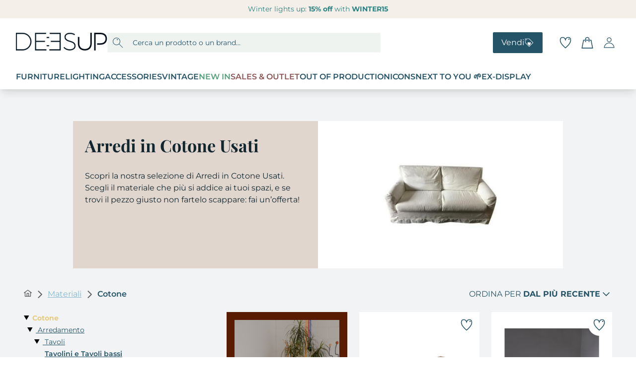

--- FILE ---
content_type: application/javascript; charset=UTF-8
request_url: https://www.deesup.com/_nuxt/5acb903.js
body_size: 10045
content:
(window.webpackJsonp=window.webpackJsonp||[]).push([[16],{1091:function(e,t,o){var content=o(1098);content.__esModule&&(content=content.default),"string"==typeof content&&(content=[[e.i,content,""]]),content.locals&&(e.exports=content.locals);(0,o(29).default)("ff3a56ca",content,!0,{sourceMap:!1})},1097:function(e,t,o){"use strict";o(1091)},1098:function(e,t,o){var n=o(28)((function(i){return i[1]}));n.push([e.i,'.d-banner-whitepaper[data-v-6fb098be]{background-color:var(--brand-mint-cream);border-bottom-width:1px;border-color:var(--brand-mustard);border-top-width:1px}.d-banner-whitepaper .d-banner-whitepaper__outer[data-v-6fb098be]{background-color:var(--green-whitepaper);border-bottom-width:1px;border-color:var(--brand-mustard);border-top-width:1px;margin-bottom:5rem;margin-top:5rem;position:relative;width:100%}@media (min-width:768px){.d-banner-whitepaper .d-banner-whitepaper__outer[data-v-6fb098be]{height:400px;margin-bottom:0;margin-top:0}}.d-banner-whitepaper .d-banner-whitepaper__outer[data-v-6fb098be]:after{background-color:var(--brand-mint-cream);content:"";left:0;position:absolute;right:0;top:0;z-index:10}@media (min-width:768px){.d-banner-whitepaper .d-banner-whitepaper__outer[data-v-6fb098be]:after{height:150px}}.d-banner-whitepaper .d-banner-whitepaper__outer .d-banner-whitepaper__inner[data-v-6fb098be]{bottom:0;display:flex;flex-direction:column;justify-content:space-between;left:50%;max-width:1200px;padding-bottom:2.5rem;padding-top:2.5rem;top:0;width:100%;z-index:20}@media (min-width:768px){.d-banner-whitepaper .d-banner-whitepaper__outer .d-banner-whitepaper__inner[data-v-6fb098be]{position:absolute;--tw-translate-x:-50%;flex-direction:row;padding-bottom:0;padding-top:0;transform:var(--tw-transform)}}.d-banner-whitepaper .d-banner-whitepaper__outer .d-banner-whitepaper__inner .d-banner-whitepaper__hero-left[data-v-6fb098be],.d-banner-whitepaper .d-banner-whitepaper__outer .d-banner-whitepaper__inner .d-banner-whitepaper__hero-right[data-v-6fb098be]{position:absolute;width:120px;z-index:30}@media (min-width:768px){.d-banner-whitepaper .d-banner-whitepaper__outer .d-banner-whitepaper__inner .d-banner-whitepaper__hero-left[data-v-6fb098be],.d-banner-whitepaper .d-banner-whitepaper__outer .d-banner-whitepaper__inner .d-banner-whitepaper__hero-right[data-v-6fb098be]{height:100%;padding-bottom:2rem;padding-top:2rem;position:static;width:100%}}.d-banner-whitepaper .d-banner-whitepaper__outer .d-banner-whitepaper__inner .d-banner-whitepaper__hero-left img[data-v-6fb098be],.d-banner-whitepaper .d-banner-whitepaper__outer .d-banner-whitepaper__inner .d-banner-whitepaper__hero-right img[data-v-6fb098be]{height:100%;-o-object-fit:contain;object-fit:contain;width:100%}.d-banner-whitepaper .d-banner-whitepaper__outer .d-banner-whitepaper__inner .d-banner-whitepaper__hero-left[data-v-6fb098be]{left:1rem;top:0;--tw-translate-y:-50%;transform:var(--tw-transform)}@media (min-width:768px){.d-banner-whitepaper .d-banner-whitepaper__outer .d-banner-whitepaper__inner .d-banner-whitepaper__hero-left[data-v-6fb098be]{--tw-translate-y:0px;transform:var(--tw-transform)}}.d-banner-whitepaper .d-banner-whitepaper__outer .d-banner-whitepaper__inner .d-banner-whitepaper__hero-right[data-v-6fb098be]{bottom:0;right:.25rem;--tw-translate-y:15%;transform:var(--tw-transform)}@media (min-width:768px){.d-banner-whitepaper .d-banner-whitepaper__outer .d-banner-whitepaper__inner .d-banner-whitepaper__hero-right[data-v-6fb098be]{--tw-translate-y:0px;transform:var(--tw-transform)}}.d-banner-whitepaper .d-banner-whitepaper__outer .d-banner-whitepaper__inner .d-banner-whitepaper__content[data-v-6fb098be]{align-items:center;display:flex;flex-direction:column;justify-content:flex-start;padding-bottom:2.5rem;padding-top:2.5rem;width:100%}@media (min-width:768px){.d-banner-whitepaper .d-banner-whitepaper__outer .d-banner-whitepaper__inner .d-banner-whitepaper__content[data-v-6fb098be]{padding-bottom:0;padding-top:0}}.d-banner-whitepaper .d-banner-whitepaper__outer .d-banner-whitepaper__inner .d-banner-whitepaper__content .d-banner-whitepaper__content__green[data-v-6fb098be]{color:var(--brand-mint-cream);font-family:Playfair Display,Times New Roman;font-size:36px;white-space:nowrap}@media (min-width:768px){.d-banner-whitepaper .d-banner-whitepaper__outer .d-banner-whitepaper__inner .d-banner-whitepaper__content .d-banner-whitepaper__content__green[data-v-6fb098be]{color:var(--green-whitepaper);font-size:44px;line-height:60px;margin-top:84px}}.d-banner-whitepaper .d-banner-whitepaper__outer .d-banner-whitepaper__inner .d-banner-whitepaper__content .d-banner-whitepaper__content__white[data-v-6fb098be]{color:var(--brand-mint-cream);font-family:Playfair Display,Times New Roman;font-size:42px;white-space:nowrap}@media (min-width:768px){.d-banner-whitepaper .d-banner-whitepaper__outer .d-banner-whitepaper__inner .d-banner-whitepaper__content .d-banner-whitepaper__content__white[data-v-6fb098be]{font-size:52px;line-height:70px}}.d-banner-whitepaper .d-banner-whitepaper__outer .d-banner-whitepaper__inner .d-banner-whitepaper__content .d-banner-whitepaper__content__cta[data-v-6fb098be]{align-items:center;color:var(--brand-mustard);-moz-column-gap:.75rem;column-gap:.75rem;cursor:pointer;display:flex;font-family:Montserrat,sans-serif;font-size:20px;font-weight:600;margin-top:1rem;-webkit-text-decoration:underline;text-decoration:underline;text-transform:uppercase;white-space:nowrap}@media (min-width:768px){.d-banner-whitepaper .d-banner-whitepaper__outer .d-banner-whitepaper__inner .d-banner-whitepaper__content .d-banner-whitepaper__content__cta[data-v-6fb098be]{font-size:28px;line-height:34px;margin-top:2rem}}.d-banner-whitepaper .d-banner-whitepaper__outer .d-banner-whitepaper__inner .d-banner-whitepaper__content .d-banner-whitepaper__content__cta[data-v-6fb098be]{text-decoration-color:#0d2835;text-underline-offset:10px}',""]),n.locals={},e.exports=n},1099:function(e,t,o){var content=o(1110);content.__esModule&&(content=content.default),"string"==typeof content&&(content=[[e.i,content,""]]),content.locals&&(e.exports=content.locals);(0,o(29).default)("7da8d55b",content,!0,{sourceMap:!1})},1104:function(e,t,o){"use strict";var n=o(10),r=o(9),c=o(12),d=o(5),l=o(13),_=o(7),h=(o(19),o(16),o(27),o(1)),m=o(85);function f(){try{var e=!Boolean.prototype.valueOf.call(Reflect.construct(Boolean,[],(function(){})))}catch(e){}return(f=function(){return!!e})()}var w=function(e,t,o,desc){var n,r=arguments.length,c=r<3?t:null===desc?desc=Object.getOwnPropertyDescriptor(t,o):desc;if("object"===("undefined"==typeof Reflect?"undefined":Object(_.a)(Reflect))&&"function"==typeof Reflect.decorate)c=Reflect.decorate(e,t,o,desc);else for(var i=e.length-1;i>=0;i--)(n=e[i])&&(c=(r<3?n(c):r>3?n(t,o,c):n(t,o))||c);return r>3&&c&&Object.defineProperty(t,o,c),c},v=function(e){function t(){return Object(r.a)(this,t),e=this,o=t,n=arguments,o=Object(d.a)(o),Object(c.a)(e,f()?Reflect.construct(o,n||[],Object(d.a)(e).constructor):o.apply(e,n));var e,o,n}return Object(l.a)(t,e),Object(n.a)(t)}(h.Vue),x=v=w([Object(h.Component)({components:{IconArrowRight:m.a}})],v),y=(o(1097),o(3)),component=Object(y.a)(x,(function(){var e=this,t=e._self._c;e._self._setupProxy;return t("div",{staticClass:"d-banner-whitepaper"},[t("div",{staticClass:"d-banner-whitepaper__outer"},[t("div",{staticClass:"d-banner-whitepaper__inner"},[t("div",{staticClass:"d-banner-whitepaper__hero-left"},[t("nuxt-img",{attrs:{src:"/deesup_files_static/white-paper/Footer_White_Paper_SINISTRA_D.png",alt:"boxes white paper",provider:"google",decoding:"async",loading:"lazy",width:"150px",height:"150px",quality:80}})],1),t("div",{staticClass:"d-banner-whitepaper__content"},[t("div",{staticClass:"d-banner-whitepaper__content__green"},[e._v("\n          "+e._s(e.$t("product-page.banners.whitepaper-banner.title.0"))+"\n        ")]),t("div",{staticClass:"d-banner-whitepaper__content__white"},[e._v("\n          "+e._s(e.$t("product-page.banners.whitepaper-banner.title.1"))+"\n        ")]),t("a",{staticClass:"d-banner-whitepaper__content__cta",attrs:{href:"it"===e.$i18n.locale?"https://storage.googleapis.com/deesup_files_static/white-paper/WhitePaper_Deesup_IT_Oct22.pdf":(e.$i18n.locale,"https://storage.googleapis.com/deesup_files_static/white-paper/WhitePaper_Deesup_EN_Oct22.pdf"),target:"_blank",rel:"nofollow"}},[e._v("\n          "+e._s(e.$t("product-page.banners.whitepaper-banner.cta"))+"\n          "),t("icon-arrow-right",{attrs:{"component-class":"w-10 h-10"}})],1)]),t("div",{staticClass:"d-banner-whitepaper__hero-right"},[t("nuxt-img",{attrs:{src:"/deesup_files_static/white-paper/Footer_White_Paper_DESTRA_D.png",alt:"lamp white paper",provider:"google",decoding:"async",loading:"lazy",width:"150px",height:"150px",quality:80}})],1)])])])}),[],!1,null,"6fb098be",null);t.a=component.exports},1109:function(e,t,o){"use strict";o(1099)},1110:function(e,t,o){var n=o(28)((function(i){return i[1]}));n.push([e.i,".shop-banner[data-v-eb5d1904]{border-radius:.125rem;-moz-column-gap:2rem;column-gap:2rem;display:flex;flex-direction:column;justify-content:space-between;margin-left:auto;margin-right:auto;max-width:1000px;width:100%}@media (min-width:768px){.shop-banner[data-v-eb5d1904]{flex-direction:row;max-height:250px}}.shop-banner h6[data-v-eb5d1904]{font-family:Montserrat,sans-serif;font-size:1rem;padding-bottom:.375rem;position:relative;text-transform:uppercase}.shop-banner h6 span[data-v-eb5d1904]:last-of-type{bottom:0;height:.25rem;left:0;position:absolute;width:66.666667%}.shop-banner p[data-v-eb5d1904]{font-family:Playfair Display,Times New Roman;font-size:20px;margin-top:.5rem}.shop-banner a[data-v-eb5d1904]{align-items:center;-moz-column-gap:.5rem;column-gap:.5rem;display:flex;font-size:1.125rem;font-weight:700;margin-top:.5rem;text-transform:uppercase}.shop-banner a[data-v-eb5d1904]:hover{-webkit-text-decoration:underline;text-decoration:underline}.shop-banner .shop-banner__content[data-v-eb5d1904]{align-items:flex-start;display:flex;flex-direction:column;justify-content:center;padding:1rem;width:100%}@media (min-width:768px){.shop-banner .shop-banner__content[data-v-eb5d1904]{width:50%}}@media (min-width:992px){.shop-banner .shop-banner__content[data-v-eb5d1904]{padding:2rem}}.shop-banner .shop-banner__hero[data-v-eb5d1904]{align-items:center;display:none;margin-top:1rem;overflow:hidden;width:100%}@media (min-width:768px){.shop-banner .shop-banner__hero[data-v-eb5d1904]{display:flex;margin-top:0;width:50%}}.shop-banner .shop-banner__hero img[data-v-eb5d1904]{height:100%;min-height:200px;-o-object-fit:cover;object-fit:cover;width:100%}",""]),n.locals={},e.exports=n},1119:function(e,t,o){"use strict";var n=o(9),r=o(10),c=o(12),d=o(5),l=o(13),_=o(7),h=(o(19),o(16),o(27),o(1)),m=o(4),f=o(85),w=o(3),v=Object(w.a)({},(function(e,t){var o;return e("svg",{class:(null===(o=t.props)||void 0===o?void 0:o.componentClass)||"",attrs:{xmlns:"http://www.w3.org/2000/svg",viewBox:"0 0 496.82 449.92"}},[e("defs",[e("style",[t._v("\n      .d {\n        fill: #0b2936;\n      }\n    ")])]),e("g",{attrs:{id:"a"}}),e("g",{attrs:{id:"b"}},[e("g",{attrs:{id:"c"}},[e("g",[e("g",[e("path",{staticClass:"d",attrs:{d:"M335.38,111.41l128.5,26.59,32.94-98.53V13.22l-12.11,6.86c-4.38,2.47-9.93,1.01-12.53-3.3L462.08,0h-158.31l47.71,85.07c2.11,3.77,.91,8.54-2.76,10.84l-14.49,9.12c-2.65,1.68-1.92,5.74,1.15,6.38Z"}}),e("path",{staticClass:"d",attrs:{d:"M126.23,86.55l101.64,57.87c3.23,1.84,7.32,.76,9.21-2.42l56.57-94.79L282.29,0h-116.48l-43.35,72.11c-3.01,5.02-1.32,11.54,3.78,14.44Z"}})]),e("g",[e("path",{staticClass:"d",attrs:{d:"M432.3,219.69l53.18,96.73,11.34,3.43V174.79l-61.95,35.73c-3.22,1.85-4.36,5.94-2.57,9.17Z"}}),e("path",{staticClass:"d",attrs:{d:"M321.09,417.38l28.43,32.54h147.3v-101.36l-73.23-1.38c-4.32-.08-7.83-3.54-7.97-7.87l-.54-17.11c-.1-3.14-3.98-4.56-6.08-2.23l-87.91,97.41Z"}}),e("path",{staticClass:"d",attrs:{d:"M86.97,449.92l-10.55-17.81L2.75,307.87c-3.52-5.94-3.68-13.28-.4-19.37l41.12-76.36c2.38-4.43,.81-9.95-3.55-12.45l-16.79-9.64c-2.14-1.21-1.64-4.43,.76-4.95l128.09-27.64,42.65,124.09c1.02,2.97-2.1,5.67-4.89,4.24l-15.24-7.82c-3.85-1.97-8.57-.58-10.74,3.16l-87.34,150.98,84.28-81.93,110.38,.31c3.71,.01,6.73,2.98,6.79,6.68l1.62,92.74H86.97Z"}})])])])])])}),[],!0,null,null,null).exports,x=o(2);function y(){try{var e=!Boolean.prototype.valueOf.call(Reflect.construct(Boolean,[],(function(){})))}catch(e){}return(y=function(){return!!e})()}var j=function(e,t,o,desc){var n,r=arguments.length,c=r<3?t:null===desc?desc=Object.getOwnPropertyDescriptor(t,o):desc;if("object"===("undefined"==typeof Reflect?"undefined":Object(_.a)(Reflect))&&"function"==typeof Reflect.decorate)c=Reflect.decorate(e,t,o,desc);else for(var i=e.length-1;i>=0;i--)(n=e[i])&&(c=(r<3?n(c):r>3?n(t,o,c):n(t,o))||c);return r>3&&c&&Object.defineProperty(t,o,c),c},C=function(e){function t(){var e,o,r,l;return Object(n.a)(this,t),o=this,r=t,l=arguments,r=Object(d.a)(r),(e=Object(c.a)(o,y()?Reflect.construct(r,l||[],Object(d.a)(o).constructor):r.apply(o,l))).fallbackImg="/deesup_files_static/small_design_usato_iconico_fai_offerta_banner_d01826c912.jpeg",e}return Object(l.a)(t,e),Object(r.a)(t,[{key:"banner",get:function(){return"homepage"===this.location?this.bannerHomepage:"shop"===this.location?this.bannerShop:null}}])}(h.Vue);j([Object(h.Prop)({default:"homepage"})],C.prototype,"location",void 0),j([Object(m.State)("bannerHomepage",x.StrapiNamespace)],C.prototype,"bannerHomepage",void 0),j([Object(m.State)("bannerShop",x.StrapiNamespace)],C.prototype,"bannerShop",void 0);var O=C=j([Object(h.Component)({components:{IconArrowRight:f.a,IconRecycle:v}})],C),k=(o(1109),Object(w.a)(O,(function(){var e,t,o,n,r,c,d,l,_,h,m,f,w,v,x,y=this,j=y._self._c;y._self._setupProxy;return j("client-only",[j("div",{staticClass:"shop-banner",style:{backgroundColor:(null===(e=y.banner)||void 0===e?void 0:e.background_hexcolor)||"#e5cc7f"}},[j("div",{staticClass:"shop-banner__content"},[j("h6",{style:{color:(null===(t=y.banner)||void 0===t?void 0:t.title_hexcolor)||"#255468"}},[j("span",{style:{color:(null===(o=y.banner)||void 0===o?void 0:o.title_hexcolor)||void 0},domProps:{innerHTML:y._s((null===(n=y.banner)||void 0===n?void 0:n.title)||y.$t("shop.banner.title"))}}),j("span",{class:null!==(r=y.banner)&&void 0!==r&&r.title_hexcolor?"":"bg-starry-night",style:{backgroundColor:(null===(c=y.banner)||void 0===c?void 0:c.title_hexcolor)||void 0}})]),j("p",{style:{color:(null===(d=y.banner)||void 0===d?void 0:d.body_hexcolor)||"#12262f"},domProps:{innerHTML:y._s((null===(l=y.banner)||void 0===l?void 0:l.body)||y.$t("shop.banner.text-content"))}}),y.banner&&"cta_text"in y.banner&&null!==(_=y.banner)&&void 0!==_&&_.cta_text?j("a",{style:{color:(null===(h=y.banner)||void 0===h?void 0:h.cta_hexcolor)||"#255468"},attrs:{href:(null===(m=y.banner)||void 0===m?void 0:m.cta_link)||""}},[j("span",{domProps:{innerHTML:y._s((null===(f=y.banner)||void 0===f?void 0:f.cta_text)||y.$t("shop.banner.anchor.label"))}}),j("icon-arrow-right",{attrs:{"component-class":"w-8 h-8",color:(null===(w=y.banner)||void 0===w?void 0:w.cta_hexcolor)||void 0}})],1):y._e()]),j("div",{staticClass:"shop-banner__hero"},[j("nuxt-img",{attrs:{src:(null===(v=y.banner)||void 0===v?void 0:v.image_url)||y.fallbackImg,alt:(null===(x=y.banner)||void 0===x?void 0:x.title)||"promo banner",provider:"google",decoding:"async",loading:"lazy",width:"300px",height:"300px",quality:80}})],1)])])}),[],!1,null,"eb5d1904",null));t.a=k.exports},1152:function(e,t,o){var content=o(1285);content.__esModule&&(content=content.default),"string"==typeof content&&(content=[[e.i,content,""]]),content.locals&&(e.exports=content.locals);(0,o(29).default)("512f5892",content,!0,{sourceMap:!1})},1153:function(e,t,o){var content=o(1287);content.__esModule&&(content=content.default),"string"==typeof content&&(content=[[e.i,content,""]]),content.locals&&(e.exports=content.locals);(0,o(29).default)("17e93912",content,!0,{sourceMap:!1})},1284:function(e,t,o){"use strict";o(1152)},1285:function(e,t,o){var n=o(28)((function(i){return i[1]}));n.push([e.i,"a.d-explore-widget[data-v-7fc6429a]{cursor:pointer;display:flex;height:100%;width:100%}a.d-explore-widget .d-explore-widget__img[data-v-7fc6429a]{height:100%;padding:.5rem}@media (min-width:992px){a.d-explore-widget .d-explore-widget__img[data-v-7fc6429a]{padding:1rem}}a.d-explore-widget .d-explore-widget__img img[data-v-7fc6429a]{height:100%;-o-object-fit:cover;object-fit:cover;width:100%}a.d-explore-widget .d-explore-widget__content[data-v-7fc6429a]{align-items:flex-start;display:flex;flex-direction:column;height:100%;justify-content:center;padding:.5rem}@media (min-width:992px){a.d-explore-widget .d-explore-widget__content[data-v-7fc6429a]{padding:1rem}}a.d-explore-widget .d-explore-widget__content span.topic[data-v-7fc6429a]{font-size:.875rem;font-weight:700;position:relative;text-align:left}a.d-explore-widget .d-explore-widget__content span.topic>span[data-v-7fc6429a]{bottom:-.5rem;height:.25rem;left:0;position:absolute;right:0}a.d-explore-widget .d-explore-widget__content h3[data-v-7fc6429a]{font-family:Playfair Display,Times New Roman;font-size:28px;margin-top:.5rem;text-align:left}a.d-explore-widget .d-explore-widget__content div[data-v-7fc6429a]{font-size:1rem;margin-top:.5rem;text-align:left}a.d-explore-widget .d-explore-widget__content div p[data-v-7fc6429a]{text-align:left}a.d-explore-widget .d-explore-widget__content .d-explore-widget__arrow[data-v-7fc6429a]{display:flex;justify-content:flex-end;transition-duration:.15s;transition-property:all;transition-timing-function:cubic-bezier(.4,0,.2,1);width:100%}a.d-explore-widget:hover .d-explore-widget__arrow>*[data-v-7fc6429a]{--tw-scale-x:1.25;--tw-scale-y:1.25;transform:var(--tw-transform)}[grid-area=widget_1][data-v-7fc6429a]{grid-area:widget_1}[grid-area=widget_2][data-v-7fc6429a]{grid-area:widget_2}[grid-area=widget_3][data-v-7fc6429a]{grid-area:widget_3}[grid-area=widget_4][data-v-7fc6429a]{grid-area:widget_4}[grid-area=widget_5][data-v-7fc6429a]{grid-area:widget_5}[grid-area=widget_6][data-v-7fc6429a]{grid-area:widget_6}[grid-area=widget_7][data-v-7fc6429a]{grid-area:widget_7}[grid-area=widget_8][data-v-7fc6429a]{grid-area:widget_8}",""]),n.locals={},e.exports=n},1286:function(e,t,o){"use strict";o(1153)},1287:function(e,t,o){var n=o(28)((function(i){return i[1]}));n.push([e.i,'.home[data-v-dcef409e]{color:var(--neutral-gray-darkest);font-family:Montserrat,sans-serif;overflow:hidden}.home section.home__hero .home__hero__wrapper[data-v-dcef409e]{align-items:stretch;display:flex;flex-wrap:wrap}@media (min-width:768px){.home section.home__hero .home__hero__wrapper[data-v-dcef409e]{flex-wrap:nowrap}}.home section.home__hero .home__hero__wrapper .home__hero__content[data-v-dcef409e]{align-items:flex-start;display:flex;flex-direction:column;justify-content:center;order:2;padding:2rem;row-gap:2.5rem;width:100%}@media (min-width:768px){.home section.home__hero .home__hero__wrapper .home__hero__content[data-v-dcef409e]{order:1;padding:3rem;width:50%}}@media (min-width:992px){.home section.home__hero .home__hero__wrapper .home__hero__content[data-v-dcef409e]{width:41.666667%}}.home section.home__hero .home__hero__wrapper .home__hero__content h1[data-v-dcef409e]{color:var(--white-pure);font-family:Playfair Display,Times New Roman;font-size:40px;line-height:47px}.home section.home__hero .home__hero__wrapper .home__hero__content .home__hero__content__cta[data-v-dcef409e]{display:flex;gap:.75rem;justify-content:space-between}@media (min-width:768px){.home section.home__hero .home__hero__wrapper .home__hero__content .home__hero__content__cta[data-v-dcef409e]{flex-direction:column}}@media (min-width:992px){.home section.home__hero .home__hero__wrapper .home__hero__content .home__hero__content__cta[data-v-dcef409e]{flex-direction:row}}.home section.home__hero .home__hero__wrapper .home__hero__content .home__hero__content__cta a[data-v-dcef409e]{border-radius:.125rem;font-size:1.125rem;padding:1rem;text-align:center;white-space:nowrap}@media (min-width:1200px){.home section.home__hero .home__hero__wrapper .home__hero__content .home__hero__content__cta a[data-v-dcef409e]{padding-left:2rem;padding-right:2rem}}.home section.home__hero .home__hero__wrapper .home__hero__content .home__hero__content__cta a[data-v-dcef409e]:first-of-type{background-color:var(--brand-mustard);color:var(--brand-blue-sapphire)}.home section.home__hero .home__hero__wrapper .home__hero__content .home__hero__content__cta a[data-v-dcef409e]:last-of-type{border-color:var(--brand-mustard);border-width:1px;color:var(--brand-mustard)}.home section.home__hero .home__hero__wrapper .home__hero__image[data-v-dcef409e]{order:1;width:100%}@media (min-width:768px){.home section.home__hero .home__hero__wrapper .home__hero__image[data-v-dcef409e]{order:2;width:50%}}@media (min-width:992px){.home section.home__hero .home__hero__wrapper .home__hero__image[data-v-dcef409e]{width:58.333333%}}.home section.home__hero .home__hero__wrapper .home__hero__image img[data-v-dcef409e]{height:auto;-o-object-fit:cover;object-fit:cover;width:100%}@media (min-width:768px){.home section.home__hero .home__hero__wrapper .home__hero__image img[data-v-dcef409e]{min-height:50vh}}.home section.products-section[data-v-dcef409e]{display:flex;justify-content:center;padding-bottom:3rem;padding-top:3rem;width:100%}.home section.welcome-section[data-v-dcef409e]{background-color:var(--neutral-gray-lightest);margin-top:2.5rem;padding-bottom:1rem;padding-top:1rem}@media (min-width:768px){.home section.welcome-section[data-v-dcef409e]{padding:1rem}}.home section.welcome-section .welcome-section__wrapper[data-v-dcef409e]{align-items:center;display:flex;flex-wrap:wrap;justify-content:space-between}@media (min-width:768px){.home section.welcome-section .welcome-section__wrapper[data-v-dcef409e]{flex-wrap:nowrap}}.home section.welcome-section .welcome-section__wrapper .welcome-section__wrapper__content[data-v-dcef409e]{align-items:center;display:flex;flex-direction:column;justify-content:center;order:2;padding:1rem;row-gap:1.5rem;width:100%}@media (min-width:768px){.home section.welcome-section .welcome-section__wrapper .welcome-section__wrapper__content[data-v-dcef409e]{width:50%}}.home section.welcome-section .welcome-section__wrapper .welcome-section__wrapper__content h2[data-v-dcef409e],.home section.welcome-section .welcome-section__wrapper .welcome-section__wrapper__content h3[data-v-dcef409e],.home section.welcome-section .welcome-section__wrapper .welcome-section__wrapper__content p[data-v-dcef409e]{text-align:center}.home section.welcome-section .welcome-section__wrapper .welcome-section__wrapper__content h2[data-v-dcef409e]{color:var(--brand-coffee);font-size:1rem;font-weight:700;line-height:22px;position:relative}.home section.welcome-section .welcome-section__wrapper .welcome-section__wrapper__content h2[data-v-dcef409e]:after{background-color:var(--brand-coffee);bottom:0;content:"";height:.25rem;left:50%;position:absolute;transform:translate(-50%,200%);width:1rem}.home section.welcome-section .welcome-section__wrapper .welcome-section__wrapper__content h3[data-v-dcef409e]{font-family:Playfair Display,Times New Roman;font-size:23px;font-weight:400}.home section.welcome-section .welcome-section__wrapper .welcome-section__wrapper__content p[data-v-dcef409e]{font-size:1rem;font-weight:400}.home section.welcome-section .welcome-section__wrapper .welcome-section__wrapper__image[data-v-dcef409e]{height:300px;max-width:700px;order:1;width:100%}@media (min-width:768px){.home section.welcome-section .welcome-section__wrapper .welcome-section__wrapper__image[data-v-dcef409e]{height:450px;width:50%}}.home section.welcome-section .welcome-section__wrapper .welcome-section__wrapper__image img[data-v-dcef409e]{height:100%;margin:0;-o-object-fit:cover;object-fit:cover;width:100%}.home section.explore-section[data-v-dcef409e]{align-items:center;display:flex;flex-direction:column;padding-bottom:2rem;padding-top:2rem;text-align:center;width:100%}.home section.explore-section h2[data-v-dcef409e]{font-family:Playfair Display,Times New Roman;font-size:23px;font-weight:400}.home section.explore-section p[data-v-dcef409e]{font-size:1rem;font-weight:400;margin-left:auto;margin-right:auto;margin-top:.5rem;max-width:800px}.home section.explore-section .explore-section__mosaic[data-v-dcef409e]{display:flex;flex-wrap:wrap;gap:1rem;grid-auto-rows:auto;grid-template-columns:repeat(4,minmax(0,1fr));margin-top:2rem;width:100%}@media (min-width:768px){.home section.explore-section .explore-section__mosaic[data-v-dcef409e]{display:grid}}.home section.banner-section[data-v-dcef409e]{margin-top:2rem;width:100%}.home section.categories-section[data-v-dcef409e]{align-items:center;display:flex;flex-direction:column;padding-bottom:2rem;padding-top:2rem;text-align:center;width:100%}.home section.categories-section h4[data-v-dcef409e]{font-family:Playfair Display,Times New Roman;font-size:23px;font-weight:400}.home section.categories-section p[data-v-dcef409e]{font-size:1rem;font-weight:400;margin-top:.5rem}.home section.categories-section .categories-section__cards-container[data-v-dcef409e]{align-items:stretch;display:none;flex-wrap:wrap;gap:1rem;justify-content:space-between;padding-top:1.5rem;width:100%}@media (min-width:768px){.home section.categories-section .categories-section__cards-container[data-v-dcef409e]{display:flex}}.home section.categories-section .categories-section__cards-container .categories-section__cards-container__card[data-v-dcef409e]{display:flex;flex-direction:column;margin-left:auto;margin-right:auto;max-width:225px;width:-moz-fit-content;width:fit-content}@media (min-width:1200px){.home section.categories-section .categories-section__cards-container .categories-section__cards-container__card[data-v-dcef409e]{max-width:275px}}.home section.categories-section .categories-section__cards-container .categories-section__cards-container__card .categories-section__cards-container__card__head[data-v-dcef409e]{height:-moz-fit-content;height:fit-content;width:100%}.home section.categories-section .categories-section__cards-container .categories-section__cards-container__card .categories-section__cards-container__card__head img[data-v-dcef409e]{height:225px;-o-object-fit:cover;object-fit:cover;width:100%}@media (min-width:1200px){.home section.categories-section .categories-section__cards-container .categories-section__cards-container__card .categories-section__cards-container__card__head img[data-v-dcef409e]{height:275px}}.home section.categories-section .categories-section__cards-container .categories-section__cards-container__card .categories-section__cards-container__card__body[data-v-dcef409e]{background-color:var(--neutral-gray-lightest);display:flex;flex-direction:column;flex-grow:1;font-family:Playfair Display,Times New Roman;font-size:1rem;justify-content:center;padding:1rem;row-gap:1rem;text-align:center}.home section.categories-section .categories-section__cards-container .categories-section__cards-container__card .categories-section__cards-container__card__body a[data-v-dcef409e]{align-items:center;color:var(--brand-blue-sapphire);-moz-column-gap:.25rem;column-gap:.25rem;display:flex;font-family:Montserrat,sans-serif;font-size:18px;font-weight:600;justify-content:center}.home section.categories-section .categories-section__cards-container .categories-section__cards-container__card .categories-section__cards-container__card__body a[data-v-dcef409e]:hover{-webkit-text-decoration:underline;text-decoration:underline}.home section.categories-section .categories-section__menu[data-v-dcef409e]{margin-top:1.5rem;width:100%}@media (min-width:768px){.home section.categories-section .categories-section__menu[data-v-dcef409e]{display:none}}.home section.categories-section .categories-section__menu ul[data-v-dcef409e]{display:flex;flex-direction:column;row-gap:.25rem;width:100%}.home section.categories-section .categories-section__menu ul li[data-v-dcef409e]{background-color:var(--neutral-gray-lightest);padding:.75rem 1.5rem;width:100%}.home section.categories-section .categories-section__menu ul li a[data-v-dcef409e]{align-items:center;-moz-column-gap:.75rem;column-gap:.75rem;display:flex;justify-content:space-between}.home section.categories-section .categories-section__menu ul li a span[data-v-dcef409e]{color:var(--brand-blue-sapphire);font-family:Montserrat,sans-serif;font-size:1rem;font-weight:700}.home section.categories-section .categories-section__menu ul li a img[data-v-dcef409e]{height:80px;-o-object-fit:cover;object-fit:cover;width:80px;--tw-shadow:0 10px 15px -3px rgba(0,0,0,.1),0 4px 6px -2px rgba(0,0,0,.05);box-shadow:0 0 transparent,0 0 transparent,0 10px 15px -3px rgba(0,0,0,.1),0 4px 6px -2px rgba(0,0,0,.05);box-shadow:var(--tw-ring-offset-shadow,0 0 transparent),var(--tw-ring-shadow,0 0 transparent),var(--tw-shadow)}.home section.sellers-section[data-v-dcef409e]{margin-top:1rem;width:100%}.home section.sellers-section h5[data-v-dcef409e]{font-size:1rem;font-weight:700;padding-bottom:.75rem;padding-top:.75rem;position:relative;text-align:center;text-transform:uppercase}.home section.sellers-section h5[data-v-dcef409e]:after{bottom:0;content:"";height:.25rem;left:50%;position:absolute;width:2.5rem;--tw-translate-x:-50%;background-color:var(--brand-mustard);transform:var(--tw-transform)}.home section.sellers-section p[data-v-dcef409e]{font-family:Playfair Display,Times New Roman;font-size:23px;margin-top:.5rem;text-align:center}.home section.sellers-section .sellers-section__cards-container[data-v-dcef409e]{align-items:center;display:flex;flex-wrap:wrap;gap:1.5rem;justify-content:space-between;margin-left:auto;margin-right:auto;margin-top:1.5rem}@media (min-width:768px){.home section.sellers-section .sellers-section__cards-container[data-v-dcef409e]{flex-wrap:nowrap}}.home section.sellers-section .sellers-section__cards-container .sellers-section__cards-container__card[data-v-dcef409e]{display:flex;width:100%}@media (min-width:768px){.home section.sellers-section .sellers-section__cards-container .sellers-section__cards-container__card[data-v-dcef409e]{width:50%}}.home section.sellers-section .sellers-section__cards-container .sellers-section__cards-container__card p[data-v-dcef409e]{color:var(--white-pure);font-size:1rem;margin-top:1.5rem;text-align:left}.home section.sellers-section .sellers-section__cards-container .sellers-section__cards-container__card h6[data-v-dcef409e]{font-family:Playfair Display,Times New Roman;font-size:1.125rem}.home section.sellers-section .sellers-section__cards-container .sellers-section__cards-container__card a[data-v-dcef409e]{align-items:center;color:var(--brand-mustard);-moz-column-gap:.5rem;column-gap:.5rem;display:flex;font-weight:600;margin-top:1rem;text-transform:uppercase}.home section.sellers-section .sellers-section__cards-container .sellers-section__cards-container__card .sellers-section__cards-container__card__content[data-v-dcef409e]{align-items:flex-start;color:var(--white-pure);display:flex;flex-direction:column;justify-content:center;padding:2rem;width:66.666667%}.home section.sellers-section .sellers-section__cards-container .sellers-section__cards-container__card .sellers-section__cards-container__card__image[data-v-dcef409e]{height:250px;width:33.333333%}.home section.sellers-section .sellers-section__cards-container .sellers-section__cards-container__card .sellers-section__cards-container__card__image img[data-v-dcef409e]{height:100%;-o-object-fit:cover;object-fit:cover;width:100%}.home section.sellers-section .sellers-section__cards-container .sellers-section__cards-container__card:first-of-type .sellers-section__cards-container__card__content[data-v-dcef409e]{background-color:var(--brand-purple)}.home section.sellers-section .sellers-section__cards-container .sellers-section__cards-container__card:last-of-type .sellers-section__cards-container__card__content[data-v-dcef409e]{background-color:var(--brand-coffee)}.home section.community-section[data-v-dcef409e]{margin-top:2rem;width:100%}.home section.community-section h4[data-v-dcef409e]{font-size:1rem;font-weight:700;padding-bottom:.75rem;padding-top:.75rem;position:relative;text-align:center;text-transform:uppercase}.home section.community-section h4[data-v-dcef409e]:after{bottom:0;content:"";height:.25rem;left:50%;position:absolute;width:2.5rem;--tw-translate-x:-50%;background-color:var(--brand-mustard);transform:var(--tw-transform)}.home section.community-section h5[data-v-dcef409e]{color:var(--neutral-gray-darkest);font-family:Playfair Display,Times New Roman;font-size:1.125rem;font-weight:700;margin-top:1rem;text-align:center}.home section.community-section a[data-v-dcef409e]{align-items:center;color:var(--brand-blue-sapphire);-moz-column-gap:.5rem;column-gap:.5rem;display:flex;font-size:18px;font-weight:600;justify-content:center;margin-top:2rem}.home section.community-section .community-section__cards-container[data-v-dcef409e]{-moz-column-gap:1rem;column-gap:1rem;display:flex;flex-wrap:wrap;margin-top:2rem;row-gap:1rem}@media (min-width:992px){.home section.community-section .community-section__cards-container[data-v-dcef409e]{flex-wrap:nowrap}}.home section.trends-section[data-v-dcef409e]{align-items:center;background-color:var(--neutral-gray-lightest);display:flex;flex-direction:column;padding-bottom:2rem;padding-top:2rem;width:100%}',""]),n.locals={},e.exports=n},1493:function(e,t,o){"use strict";o.r(t);o(46),o(32),o(44),o(83);var n=o(6),r=o(9),c=o(10),d=o(12),l=o(5),_=o(13),h=o(7),m=(o(39),o(40),o(117),o(60),o(19),o(16),o(27),o(571),o(75),o(321)),f=o(1),w=o(4),v=o(181),x=o(36),y=o(331),j=o(498),C=(o(34),o(55),o(65),o(72),o(327),o(85));function O(){try{var e=!Boolean.prototype.valueOf.call(Reflect.construct(Boolean,[],(function(){})))}catch(e){}return(O=function(){return!!e})()}var k=function(e,t,o,desc){var n,r=arguments.length,c=r<3?t:null===desc?desc=Object.getOwnPropertyDescriptor(t,o):desc;if("object"===("undefined"==typeof Reflect?"undefined":Object(h.a)(Reflect))&&"function"==typeof Reflect.decorate)c=Reflect.decorate(e,t,o,desc);else for(var i=e.length-1;i>=0;i--)(n=e[i])&&(c=(r<3?n(c):r>3?n(t,o,c):n(t,o))||c);return r>3&&c&&Object.defineProperty(t,o,c),c},z=function(e){function t(){return Object(r.a)(this,t),e=this,o=t,n=arguments,o=Object(l.a)(o),Object(d.a)(e,O()?Reflect.construct(o,n||[],Object(l.a)(e).constructor):o.apply(e,n));var e,o,n}return Object(_.a)(t,e),Object(c.a)(t)}(f.Vue);k([Object(f.Prop)()],z.prototype,"widget",void 0);var $=z=k([Object(f.Component)({components:{IconArrowRight:C.a}})],z),P=(o(1284),o(3)),R=Object(P.a)($,(function(){var e,t,o,n,r,c,d,l,_,h,m,f,w,v,x,y,j,C,O,k,z,$,P,R,S,D=this,M=D._self._c;D._self._setupProxy;return M("div",{staticClass:"max-w-full",style:{backgroundColor:null===(e=D.widget)||void 0===e?void 0:e.background_color},attrs:{"grid-area":null===(t=D.widget)||void 0===t?void 0:t.grid_area}},[M("a",{staticClass:"d-explore-widget",class:{"md:flex-col":null===(o=D.widget)||void 0===o?void 0:o.type.includes("-on-"),"flex-row":null===(n=D.widget)||void 0===n?void 0:n.type.includes("-to-")},attrs:{href:null===(r=D.widget)||void 0===r?void 0:r.link}},[M("div",{staticClass:"d-explore-widget__img",class:{"order-1":"img-to-text"===(null===(c=D.widget)||void 0===c?void 0:c.type)||"img-on-text"===(null===(d=D.widget)||void 0===d?void 0:d.type),"order-2":"text-to-img"===(null===(l=D.widget)||void 0===l?void 0:l.type)||"text-on-img"===(null===(_=D.widget)||void 0===_?void 0:_.type),"w-1/2 md:w-1/3":null===(h=D.widget)||void 0===h?void 0:h.type.includes("-to-"),"w-full":null===(m=D.widget)||void 0===m?void 0:m.type.includes("-on-"),"h-72":null===(f=D.widget)||void 0===f?void 0:f.type.includes("-to-"),"h-auto":null===(w=D.widget)||void 0===w?void 0:w.type.includes("-on-")}},[M("nuxt-img",{attrs:{src:null===(v=D.widget)||void 0===v?void 0:v.img_url,alt:null===(x=D.widget)||void 0===x?void 0:x.name,provider:"google",decoding:"async",loading:"lazy",width:"400px",height:"400px",quality:80}})],1),M("div",{staticClass:"d-explore-widget__content",class:{"order-2":"img-to-text"===(null===(y=D.widget)||void 0===y?void 0:y.type)||"img-on-text"===(null===(j=D.widget)||void 0===j?void 0:j.type),"order-1":"text-to-img"===(null===(C=D.widget)||void 0===C?void 0:C.type)||"text-on-img"===(null===(O=D.widget)||void 0===O?void 0:O.type),"w-1/2 md:w-2/3":null===(k=D.widget)||void 0===k?void 0:k.type.includes("-to-"),"w-full":null===(z=D.widget)||void 0===z?void 0:z.type.includes("-on-")}},[M("span",{staticClass:"topic",style:"color: ".concat(null===($=D.widget)||void 0===$?void 0:$.topic_color)},[D._v("\n        "+D._s(D.widget.topic_text)+"\n        "),M("span",{style:{backgroundColor:null===(P=D.widget)||void 0===P?void 0:P.topic_color}})]),M("h3",{style:{color:null===(R=D.widget)||void 0===R?void 0:R.title_color}},[D._v("\n        "+D._s(D.widget.title_text)+"\n      ")]),M("div",{domProps:{innerHTML:D._s(null===(S=D.widget)||void 0===S?void 0:S.description)}}),M("div",{staticClass:"d-explore-widget__arrow"},[M("icon-arrow-right",{attrs:{"component-class":"w-8 h-8"}})],1)])])])}),[],!1,null,"7fc6429a",null).exports,S=o(500),D=o(1104),M=o(1119),N=o(105),T=o(2),A=o(30);function I(){try{var e=!Boolean.prototype.valueOf.call(Reflect.construct(Boolean,[],(function(){})))}catch(e){}return(I=function(){return!!e})()}var B=function(e,t,o,desc){var n,r=arguments.length,c=r<3?t:null===desc?desc=Object.getOwnPropertyDescriptor(t,o):desc;if("object"===("undefined"==typeof Reflect?"undefined":Object(h.a)(Reflect))&&"function"==typeof Reflect.decorate)c=Reflect.decorate(e,t,o,desc);else for(var i=e.length-1;i>=0;i--)(n=e[i])&&(c=(r<3?n(c):r>3?n(t,o,c):n(t,o))||c);return r>3&&c&&Object.defineProperty(t,o,c),c},E=function(e){function t(){var e,o,n,c;return Object(r.a)(this,t),o=this,n=t,c=arguments,n=Object(l.a)(n),(e=Object(d.a)(o,I()?Reflect.construct(n,c||[],Object(l.a)(o).constructor):n.apply(o,c))).featuredCollections=null,e.fallbackImg="/deesup_files_static/homepage/winter_22-23_hero_image.webp",e.reviews=[{title:e.$t("product-page.community-section.cards.0.title"),textContent:e.$t("product-page.community-section.cards.0.text-content"),rating:5,username:e.$t("product-page.community-section.cards.0.user")},{title:e.$t("product-page.community-section.cards.1.title"),textContent:e.$t("product-page.community-section.cards.1.text-content"),rating:5,username:e.$t("product-page.community-section.cards.1.user")},{title:e.$t("product-page.community-section.cards.2.title"),textContent:e.$t("product-page.community-section.cards.2.text-content"),rating:5,username:e.$t("product-page.community-section.cards.2.user")},{title:e.$t("product-page.community-section.cards.3.title"),textContent:e.$t("product-page.community-section.cards.3.text-content"),rating:4,username:e.$t("product-page.community-section.cards.3.user")},{title:e.$t("product-page.community-section.cards.4.title"),textContent:e.$t("product-page.community-section.cards.4.text-content"),rating:5,username:e.$t("product-page.community-section.cards.4.user")}],e}return Object(_.a)(t,e),Object(c.a)(t,[{key:"featuredProducts",get:function(){var e,t;return null===(t=null===(e=this.searchResults)||void 0===e?void 0:e[A.b.featured])||void 0===t?void 0:t.items}},{key:"boostedProducts",get:function(){var e,t;return null===(t=null===(e=this.searchResults)||void 0===e?void 0:e[A.b.boosted])||void 0===t?void 0:t.items}},{key:"imgHeight",get:function(){return window.innerHeight?"".concat(window.innerHeight,"px"):"700px"}},{key:"imgWidth",get:function(){return window.innerWidth?"".concat(window.innerWidth,"px"):"1000px"}},{key:"exploreGridAreas",get:function(){var e,t,o,n;return this.exploreGrid&&(null===(e=this.exploreGrid)||void 0===e?void 0:e.length)>0?"".concat(null===(n=null===(o=null===(t=this.exploreGrid)||void 0===t?void 0:t.filter((function(e){return""!==e})))||void 0===o?void 0:o.map((function(e){return'"'.concat(e,'"')})))||void 0===n?void 0:n.join(" ")):null}},{key:"handleSellClick",value:function(){this.$Analyzer.handleEvent({category:"Homepage",action:"Bottone slider",label:"VENDI",value:0}),this.$router.push(this.localePath("/profilo/miei-prodotti/vendi"))}},{key:"handleBuyClick",value:function(){this.$Analyzer.handleEvent({category:"Homepage",action:"Bottone slider",label:"ACQUISTA",value:0}),this.reset(),this.$router.push(this.localePath("/shop"))}},{key:"redirectMagazine",value:function(){"it"===this.$i18n.locale?window.open("https://magazine.deesup.com/it/","_blank"):window.open("https://magazine.deesup.com/en/","_blank")}},{key:"handleQueryParams",value:function(){var e,t=this,o=this.$route.query;"auth"in o&&!this.loggedIn&&this.openAuthModal({target:(null===(e=o.auth)||void 0===e?void 0:e.replaceAll("____","/"))||null}),"reset-token"in o&&setTimeout((function(){t.openResetPasswordModal()}),2e3)}},{key:"jsonld",value:function(){return{"@context":"https://schema.org","@graph":[this.$SDGenerator.SDOrganization,this.$SDGenerator.SDWebPage(this.$t("SEO.dashboard.title"),this.$t("SEO.dashboard.description")),this.$SDGenerator.SDWebSite]}}},{key:"openResetPasswordModal",value:function(){var e=this,t={component:"reset-password",props:{}};setTimeout((function(){return e.mutationOpenGenericModal(t)}),2e3)}},{key:"mounted",value:function(){this.handleQueryParams()}},{key:"updated",value:function(){this.handleQueryParams()}}])}(f.Vue);B([Object(w.State)("config",T.StrapiNamespace)],E.prototype,"strapiConfig",void 0),B([Object(w.State)("exploreWidgets",T.StrapiNamespace)],E.prototype,"exploreWidgets",void 0),B([Object(w.State)("exploreGrid",T.StrapiNamespace)],E.prototype,"exploreGrid",void 0),B([Object(w.State)("trends",T.SchemaNamespace)],E.prototype,"trends",void 0),B([Object(w.State)("searchResults",T.ShopNamespace)],E.prototype,"searchResults",void 0),B([Object(w.Getter)("loggedIn",T.UserNamespace)],E.prototype,"loggedIn",void 0),B([Object(w.Mutation)("reset",T.ShopNamespace)],E.prototype,"reset",void 0),B([Object(w.Mutation)("openGenericModal",T.DialogNamespace)],E.prototype,"mutationOpenGenericModal",void 0),B([Object(w.Action)("openAuthModal",T.DialogNamespace)],E.prototype,"openAuthModal",void 0);var W=E=B([m.Jsonld,Object(f.Component)({nuxtI18n:{paths:{en:"/",it:"/",de:"/",fr:"/"}},components:{DButton:x.a,CardsSlider:y.a,TrustpilotBanner:S.a,ReviewCard:j.a,IconArrowRight:C.a,ShopBanner:M.a,DBannerWhitepaper:D.a,DExploreWidget:R},layout:"default",asyncData:function(e){return Object(n.a)(regeneratorRuntime.mark((function t(){var o,n,r;return regeneratorRuntime.wrap((function(t){for(;;)switch(t.prev=t.next){case 0:return e.req,o=e.store,n=null,t.next=4,o.dispatch("schema/fetchCollections","showMenu");case 4:if(t.t0=t.sent,t.t0){t.next=7;break}t.t0=[];case 7:return r=t.t0.filter((function(e){var t;return null===(t=null==e?void 0:e.customFields)||void 0===t?void 0:t.featured})),t.next=10,o.dispatch("root/nuxtServerInit");case 10:return t.next=12,o.dispatch("strapi/configExplore");case 12:return t.next=14,o.dispatch("shop/search",{boosted:!0,take:100,skip:0,strategy:A.b.boosted,inStock:!0,sort:{random:N.c.Asc}});case 14:return t.next=16,o.dispatch("shop/search",{featuredProduct:!0,take:100,skip:0,strategy:A.b.featured});case 16:return t.next=18,o.dispatch("schema/fetchTrends");case 18:return t.abrupt("return",{origin:n,featuredCollections:r});case 19:case"end":return t.stop()}}),t)})))()},head:function(){var link=Object(v.a)(this.$i18n.locale,"/","/en","/de","/fr"),meta=[{hid:"description",name:"description",content:"".concat(this.$t("SEO.home.description"))},{property:"og:description",content:"".concat(this.$t("SEO.home.description"))}];return{title:"".concat(this.$t("SEO.home.title")),link:link,meta:meta,script:[],htmlAttrs:{lang:this.$i18n.locale||"en"},bodyAttrs:{class:[]}}}})],E),G=(o(1286),Object(P.a)(W,(function(){var e,t,o,n,r,c,d,l,_,h,m,f,w=this,v=w._self._c;w._self._setupProxy;return v("div",[v("div",{staticClass:"home"},[v("div",{staticClass:"container-fluid",style:"background-color: ".concat((null===(e=w.strapiConfig)||void 0===e?void 0:e.homepage_hero_color)||"#255468")},[v("div",{staticClass:"container-fluid max-w-[1800px] mx-auto"},[v("div",{staticClass:"row"},[v("div",{staticClass:"flex items-center justify-center col-span-12"},[v("section",{staticClass:"home__hero"},[v("div",{staticClass:"home__hero__wrapper"},[v("div",{staticClass:"home__hero__content"},[v("h1",[w._v(w._s((null===(t=w.strapiConfig)||void 0===t?void 0:t.homepage_hero_text)||w.$t("home-page.hero-section.title")))]),v("div",{staticClass:"home__hero__content__cta"},[null!==(o=w.strapiConfig)&&void 0!==o&&o.homepage_hero_cta_1_link&&null!==(n=w.strapiConfig)&&void 0!==n&&n.homepage_hero_cta_1_text?v("a",{attrs:{href:w.strapiConfig.homepage_hero_cta_1_link}},[w._v("\n                      "+w._s(w.strapiConfig.homepage_hero_cta_1_text)+"\n                    ")]):w._e(),null!==(r=w.strapiConfig)&&void 0!==r&&r.homepage_hero_cta_2_link&&null!==(c=w.strapiConfig)&&void 0!==c&&c.homepage_hero_cta_2_text?v("a",{attrs:{href:w.strapiConfig.homepage_hero_cta_2_link}},[w._v("\n                      "+w._s(w.strapiConfig.homepage_hero_cta_2_text)+"\n                    ")]):w._e()])]),v("div",{staticClass:"home__hero__image"},[v("nuxt-img",{attrs:{src:(null===(d=w.strapiConfig)||void 0===d?void 0:d.homepage_image_hero_url)||w.fallbackImg,quality:100,width:w.imgWidth,height:w.imgHeight,alt:"design items hero",provider:"google","legacy-format":"png",itemprop:"image",itemscope:"","item-type":"https://schema.org/ImageObject"}})],1)])])])])])]),v("div",{staticClass:"container mx-auto"},[v("div",{staticClass:"row",class:null!==(l=w.featuredProducts)&&void 0!==l&&l.length?"":"pt-10"},[null!==(_=w.featuredProducts)&&void 0!==_&&_.length?v("div",{staticClass:"flex items-center justify-center col-span-12 md:col-span-10 md:col-start-2"},[v("section",{staticClass:"products-section"},[v("cards-slider",{attrs:{topic:w.$t("home-page.selection-section.title"),"text-content":w.$t("home-page.selection-section.subtitle"),"text-color":"#BE632D",slides:w.featuredProducts||[]}})],1)]):w._e(),v("div",{staticClass:"flex items-center justify-center col-span-12 md:col-span-10 md:col-start-2"},[v("shop-banner",{attrs:{location:"homepage"}})],1),v("div",{staticClass:"flex items-center justify-center col-span-12 md:col-span-10 md:col-start-2"},[v("section",{staticClass:"welcome-section"},[v("div",{staticClass:"welcome-section__wrapper"},[v("div",{staticClass:"welcome-section__wrapper__image"},[v("nuxt-img",{attrs:{src:"/deesup_files_static/homepage/widget_benvenuto_desktop.jpg",alt:"coffee design welcome image",provider:"google",decoding:"async",loading:"lazy",width:"400px",height:"400px",quality:80}})],1),v("div",{staticClass:"welcome-section__wrapper__content"},[v("h2",[w._v(w._s(w.$t("home-page.welcome-section.title")))]),v("h3",[w._v(w._s(w.$t("home-page.welcome-section.subtitle")))]),v("p",[w._v("\n                  "+w._s(w.$t("home-page.welcome-section.text-content.0"))+"\n                ")]),v("p",[w._v("\n                  "+w._s(w.$t("home-page.welcome-section.text-content.1"))+"\n                ")]),v("p",[w._v("\n                  "+w._s(w.$t("home-page.welcome-section.text-content.2"))+"\n                ")])])])])]),null!==(h=w.boostedProducts)&&void 0!==h&&h.length?v("div",{staticClass:"flex items-center justify-center col-span-12 md:col-span-10 md:col-start-2"},[v("section",{staticClass:"products-section"},[v("cards-slider",{attrs:{topic:w.$t("home-page.boosted-section.title"),"text-content":w.$t("home-page.boosted-section.subtitle"),"text-color":"#BE632D",slides:w.boostedProducts||[]}})],1)]):w._e(),(null===(m=w.exploreWidgets)||void 0===m?void 0:m.length)>0&&w.exploreGridAreas?v("div",{staticClass:"flex items-center justify-center col-span-12 md:col-span-10 md:col-start-2"},[v("section",{staticClass:"explore-section"},[v("h2",[w._v(w._s(w.$t("home-page.explore-section.title")))]),v("p",[w._v(w._s(w.$t("home-page.explore-section.text-content")))]),v("div",{staticClass:"explore-section__mosaic",style:{"grid-template-areas":w.exploreGridAreas}},w._l(w.exploreWidgets,(function(e,t){return v("d-explore-widget",{key:"explore-widget-".concat(t),attrs:{widget:e}})})),1)])]):w._e(),null!==(f=w.featuredCollections)&&void 0!==f&&f.length?v("div",{staticClass:"flex items-center justify-center col-span-12 md:col-span-10 md:col-start-2"},[v("section",{staticClass:"categories-section"},[v("h4",[w._v(w._s(w.$t("home-page.categories-section.title")))]),v("p",[w._v(w._s(w.$t("home-page.categories-section.subtitle")))]),v("div",{staticClass:"categories-section__cards-container"},w._l(w.featuredCollections,(function(e,t){var o;return v("div",{key:"category-card-".concat(t),staticClass:"categories-section__cards-container__card"},[v("div",{staticClass:"categories-section__cards-container__card__head"},[v("nuxt-img",{attrs:{src:null!=e&&null!==(o=e.featuredAsset)&&void 0!==o&&o.preview?e.featuredAsset.preview.replace("https://storage.googleapis.com/deesup_vendure_preprod/https://storage.googleapis.com/deesup_vendure_preprod","https://storage.googleapis.com/deesup_vendure_preprod").replace("https://storage.googleapis.com/deesup_vendure_prod/https://storage.googleapis.com/deesup_vendure_prod","https://storage.googleapis.com/deesup_vendure_prod"):"https://storage.googleapis.com/deesup_files_static/homepage/deesup_404_sm.jpg",alt:"category ".concat(e.name),provider:"default",decoding:"async",loading:"lazy",width:"400px",height:"400px",quality:80}})],1),v("div",{staticClass:"categories-section__cards-container__card__body"},[v("p",[w._v(w._s(e.name))]),v("nuxt-link",{attrs:{to:w.localePath("/shop-online/".concat(e.slug,"?categories=").concat(e.id,"&pagination=1"))}},[w._v("\n                    "+w._s(w.$t("home-page.categories-section.cards.cta.label"))+"\n                    "),v("icon-arrow-right")],1)],1)])})),0),v("div",{staticClass:"categories-section__menu"},[v("ul",w._l(w.featuredCollections,(function(e,t){var o;return v("li",{key:"category-list-item-".concat(t)},[v("nuxt-link",{attrs:{to:"".concat(w.localePath("/shop-online/".concat(e.slug,"&categories=").concat(e.id,"&pagination=1")))}},[v("nuxt-img",{attrs:{src:null!=e&&null!==(o=e.featuredAsset)&&void 0!==o&&o.preview?e.featuredAsset.preview.replace("https://storage.googleapis.com/deesup_vendure_preprod/https://storage.googleapis.com/deesup_vendure_preprod","https://storage.googleapis.com/deesup_vendure_preprod").replace("https://storage.googleapis.com/deesup_vendure_prod/https://storage.googleapis.com/deesup_vendure_prod","https://storage.googleapis.com/deesup_vendure_prod"):"https://storage.googleapis.com/deesup_files_static/homepage/deesup_404_sm.jpg",alt:"category ".concat(e.name),provider:"default",decoding:"async",loading:"lazy",width:"400px",height:"400px",quality:80}}),v("div",{staticClass:"w-full flex justify-between items-center gap-x-1"},[v("span",[w._v(w._s(e.name))]),v("icon-arrow-right")],1)],1)],1)})),0)])])]):w._e(),v("div",{staticClass:"flex items-center justify-center col-start-2 col-span-10 lg:col-span-8 lg:col-start-3"},[v("section",{staticClass:"sellers-section"},[v("h5",{staticClass:"text-gradient-gold uppercase"},[w._v("\n              "+w._s(w.$t("home-page.sellers-section.title"))+"\n            ")]),v("p",[w._v(w._s(w.$t("home-page.sellers-section.subtitle")))]),v("div",{staticClass:"sellers-section__cards-container"},[v("div",{staticClass:"sellers-section__cards-container__card"},[v("div",{staticClass:"sellers-section__cards-container__card__content"},[v("h6",[w._v(w._s(w.$t("home-page.sellers-section.privates.title")))]),v("p",[w._v(w._s(w.$t("home-page.sellers-section.privates.text-content")))]),v("nuxt-link",{attrs:{to:"".concat(w.localePath("/shop"),"?sellerType=private")}},[w._v("\n                    "+w._s(w.$t("home-page.sellers-section.privates.cta.label"))+"\n                    "),v("icon-arrow-right",{attrs:{color:"#E5CC7F"}})],1)],1),v("div",{staticClass:"sellers-section__cards-container__card__image"},[v("nuxt-img",{attrs:{src:"/deesup_files_static/homepage/widget_venditori_privati.jpg",alt:"private seller image",provider:"google",decoding:"async",loading:"lazy",width:"200px",height:"300px",quality:80}})],1)]),v("div",{staticClass:"sellers-section__cards-container__card"},[v("div",{staticClass:"sellers-section__cards-container__card__image"},[v("nuxt-img",{attrs:{src:"/deesup_files_static/homepage/widget_negozi_selezionati.jpg",alt:"shop seller image",provider:"google",decoding:"async",loading:"lazy",width:"200px",height:"300px",quality:80}})],1),v("div",{staticClass:"sellers-section__cards-container__card__content"},[v("h6",[w._v(w._s(w.$t("home-page.sellers-section.shops.title")))]),v("p",[w._v(w._s(w.$t("home-page.sellers-section.shops.text-content")))]),v("nuxt-link",{attrs:{to:"".concat(w.localePath("/shop"),"?sellerType=professional")}},[w._v("\n                    "+w._s(w.$t("home-page.sellers-section.shops.cta.label"))+"\n                    "),v("icon-arrow-right",{attrs:{color:"#E5CC7F"}})],1)],1)])])])]),v("div",{staticClass:"flex items-center justify-center col-span-12 md:col-span-10 md:col-start-2"},[v("section",{staticClass:"community-section"},[v("cards-slider",{attrs:{topic:w.$t("home-page.community-section.topic"),"text-content":w.$t("home-page.community-section.title"),slides:w.reviews||[],component:"review-card"}})],1)])])]),v("div",{staticClass:"container-fluid bg-gray-lightest mt-14"},[v("div",{staticClass:"container mx-auto"},[v("div",{staticClass:"row"},[v("div",{staticClass:"flex items-center justify-center col-span-12"},[v("section",{staticClass:"trends-section"},[v("cards-slider",{attrs:{topic:w.$t("home-page.magazine-section.title"),"text-content":w.$t("home-page.magazine-section.subtitle"),slides:w.trends||[],component:"trend-card"}}),v("d-button",{staticClass:"mt-12",attrs:{size:"default",color:"theme-blue-sapphire"},on:{"on-click":w.redirectMagazine}},[w._v("\n                "+w._s(w.$t("home-page.magazine-section.cta.label"))+"\n              ")])],1)])])])]),v("div",{staticClass:"col-span-12 bg-gray-lightest"},[v("d-banner-whitepaper")],1)])])}),[],!1,null,"dcef409e",null));t.default=G.exports}}]);

--- FILE ---
content_type: application/javascript; charset=UTF-8
request_url: https://www.deesup.com/_nuxt/6b46110.js
body_size: 3232
content:
(window.webpackJsonp=window.webpackJsonp||[]).push([[18],{1516:function(t,e,n){"use strict";n.r(e);var o=n(63),r=n(17),l=n(157),c=n(6),d=n(9),v=n(10),h=n(12),m=n(5),f=n(13),O=n(7),y=(n(39),n(34),n(46),n(40),n(95),n(65),n(60),n(61),n(32),n(19),n(42),n(48),n(16),n(27),n(50),n(1045),n(72),n(53),n(1046),n(1047),n(1048),n(1049),n(1050),n(1051),n(1052),n(1053),n(1054),n(1055),n(1056),n(1057),n(1058),n(1059),n(1060),n(1061),n(43),n(54),n(321)),w=n(1),j=n(4),S=n(1092),C=n(30),$=n(181),D=n(11),E=n(2);function _(t,e){var n=Object.keys(t);if(Object.getOwnPropertySymbols){var o=Object.getOwnPropertySymbols(t);e&&(o=o.filter((function(e){return Object.getOwnPropertyDescriptor(t,e).enumerable}))),n.push.apply(n,o)}return n}function x(t){for(var e=1;e<arguments.length;e++){var n=null!=arguments[e]?arguments[e]:{};e%2?_(Object(n),!0).forEach((function(e){Object(r.a)(t,e,n[e])})):Object.getOwnPropertyDescriptors?Object.defineProperties(t,Object.getOwnPropertyDescriptors(n)):_(Object(n)).forEach((function(e){Object.defineProperty(t,e,Object.getOwnPropertyDescriptor(n,e))}))}return t}function P(){try{var t=!Boolean.prototype.valueOf.call(Reflect.construct(Boolean,[],(function(){})))}catch(t){}return(P=function(){return!!t})()}var R=function(t,e,n,desc){var o,r=arguments.length,l=r<3?e:null===desc?desc=Object.getOwnPropertyDescriptor(e,n):desc;if("object"===("undefined"==typeof Reflect?"undefined":Object(O.a)(Reflect))&&"function"==typeof Reflect.decorate)l=Reflect.decorate(t,e,n,desc);else for(var i=t.length-1;i>=0;i--)(o=t[i])&&(l=(r<3?o(l):r>3?o(e,n,l):o(e,n))||l);return r>3&&l&&Object.defineProperty(e,n,l),l},L=function(t){function e(){return Object(d.a)(this,e),t=this,n=e,o=arguments,n=Object(m.a)(n),Object(h.a)(t,P()?Reflect.construct(n,o||[],Object(m.a)(t).constructor):n.apply(t,o));var t,n,o}return Object(f.a)(e,t),Object(v.a)(e,[{key:"jsonld",value:function(){var t,e,n,o,r,l,c,d,v,h,m,f;return{"@context":"https://schema.org","@graph":[this.$SDGenerator.SDCatalog,this.$SDGenerator.SDOrganization,this.$SDGenerator.getSDBreadcrumb(this.breadcrumb),this.$SDGenerator.SDWebSite,this.$SDGenerator.SDWebPage(this.$t("SEO.shop-material-category.title",{categoryName:null===(n=null===(t=this.categories)||void 0===t?void 0:t[(null===(e=this.categories)||void 0===e?void 0:e.length)-1])||void 0===n?void 0:n.name,materialName:null===(o=this.material)||void 0===o?void 0:o.name}),this.$t("SEO.shop-material-category.description",{categoryName:"it"===this.$i18n.locale?null===(d=null===(c=null===(r=this.categories)||void 0===r?void 0:r[(null===(l=this.categories)||void 0===l?void 0:l.length)-1])||void 0===c?void 0:c.customFields)||void 0===d?void 0:d.SEOName:null===(m=null===(v=this.categories)||void 0===v?void 0:v[(null===(h=this.categories)||void 0===h?void 0:h.length)-1])||void 0===m?void 0:m.name,materialName:null===(f=this.material)||void 0===f?void 0:f.name}))]}}}])}(w.Vue);R([Object(j.Getter)("breadcrumb",E.ShopNamespace)],L.prototype,"breadcrumb",void 0),L=R([y.Jsonld,Object(w.Component)({nuxtI18n:{paths:{en:"/materials/*",it:"/materiali/*",de:"/materialien/*",fr:"/materiaux/*"}},components:{Shop:S.a},scrollToTop:!0,asyncData:function(t){return Object(c.a)(regeneratorRuntime.mark((function e(){var n,r,d,v,h,m,f,O,y,w,j,S,path,$,E,_,P,R;return regeneratorRuntime.wrap((function(e){for(;;)switch(e.prev=e.next){case 0:return n=t.store,r=t.params,d=t.query,v=t.localePath,h=t.redirect,m=t.$Logger,e.prev=1,n.commit("shop/setShopStrategy",C.c.material),n.commit("shop/reset"),e.next=6,Promise.all(((null===(f=null==r?void 0:r.pathMatch)||void 0===f?void 0:f.split("/"))||[]).filter((function(t){return!!t})).map(function(){var t=Object(c.a)(regeneratorRuntime.mark((function t(e){return regeneratorRuntime.wrap((function(t){for(;;)switch(t.prev=t.next){case 0:return t.next=2,n.dispatch("schema/fetchCollection",{slug:e});case 2:return t.abrupt("return",t.sent);case 3:case"end":return t.stop()}}),t)})));return function(e){return t.apply(this,arguments)}}()));case 6:return O=e.sent,y=(null==O?void 0:O[0])||null,w=O.length?O:[],j=Object(l.a)(w),S=j.slice(1),y&&!S.some((function(t){return!t}))||h(v("/materiali")),path=S.reduce((function(t,e){return"".concat(t,"/").concat(null==e?void 0:e.slug)}),"".concat(v("/materiali"),"/").concat(null==y?void 0:y.slug)),$=(null==d?void 0:d.categories)?"string"==typeof(null==d?void 0:d.categories)?[null==d?void 0:d.categories]:Array.isArray(null==d?void 0:d.categories)?null==d?void 0:d.categories:[]:[],E=S.map((function(t){return t.id})),(_=!1)||(_=!O.every((function(t){var e;return((null===(e=null==r?void 0:r.pathMatch)||void 0===e?void 0:e.split("/"))||[]).includes(t.slug)}))),_||(_=!(null==d?void 0:d.material)||(parseInt(d.material)!==parseInt(y.id)||!!E.length&&!E.every((function(t){return $.includes(t)})))),_&&(P=x(x({},d),{},{material:null==y?void 0:y.id,categories:Object(o.a)(new Set([].concat(Object(o.a)(E),Object(o.a)($)))).filter((function(p){return!!p})),pagination:d.pagination||1}),h(301,v({path:path,query:P}))),e.next=19,n.dispatch("schema/fetchCollectionCategories",{collectionSlug:null==y?void 0:y.slug,rootSlug:"material"});case 19:return R=e.sent,e.next=22,n.dispatch("schema/fetchCollections","showShop");case 22:return e.next=24,Promise.all(Object.keys(D.c).map((function(code){return n.dispatch("schema/fetchFacet",code)})));case 24:return e.next=26,n.dispatch("shop/syncStore",d);case 26:return e.next=28,n.dispatch("root/nuxtServerInit");case 28:return n.commit("shop/setCollections",[y].concat(Object(o.a)(S))),n.commit("shop/setCollection",S.length?S[S.length-1]:y),e.abrupt("return",{material:y,categories:S,materialCategoriesTree:R});case 33:return e.prev=33,e.t0=e.catch(1),m.err(e.t0),e.abrupt("return",{material:null,categories:[],materialCategoriesTree:[]});case 37:case"end":return e.stop()}}),e,null,[[1,33]])})))()},head:function(){var t,e,n,o,r,l,c,d,v,h,m,f,O,y,w,j,S,C,D,E,_,x,P,R,L,N,A,k,B,T,F,G,I,U,J,M,W=this.$route.query.pagination||1,path=null===(t=this.categories||[])||void 0===t?void 0:t.reduce((function(t,e){return"".concat(t,"/").concat(null==e?void 0:e.slug)}),"".concat(this.localePath("/materiali"),"/").concat(null===(e=this.material)||void 0===e?void 0:e.slug)),z=null===(n=this.categories||[])||void 0===n?void 0:n.reduce((function(t,e){return"".concat(t,"&categories=").concat(null==e?void 0:e.id)}),"?material=".concat(null===(o=this.material)||void 0===o?void 0:o.id)),V=null===(r=this.categories||[])||void 0===r?void 0:r.reduce((function(t,e){var n;return"".concat(t,"/").concat(null===(n=null==e?void 0:e.translations.find((function(t){var e;return"it"===(null===(e=null==t?void 0:t.languageCode)||void 0===e?void 0:e.toLowerCase())})))||void 0===n?void 0:n.slug)}),"/materiali/".concat(null===(c=null===(l=this.material)||void 0===l?void 0:l.translations.find((function(t){return"it"===t.languageCode.toLowerCase()})))||void 0===c?void 0:c.slug)),H=null===(d=this.categories||[])||void 0===d?void 0:d.reduce((function(t,e){var n;return"".concat(t,"/").concat(null===(n=null==e?void 0:e.translations.find((function(t){var e;return"en"===(null===(e=null==t?void 0:t.languageCode)||void 0===e?void 0:e.toLowerCase())})))||void 0===n?void 0:n.slug)}),"/en/materials/".concat(null===(h=null===(v=this.material)||void 0===v?void 0:v.translations.find((function(t){return"en"===t.languageCode.toLowerCase()})))||void 0===h?void 0:h.slug)),K=null===(m=this.categories||[])||void 0===m?void 0:m.reduce((function(t,e){var n;return"".concat(t,"/").concat(null===(n=null==e?void 0:e.translations.find((function(t){var e;return"de"===(null===(e=null==t?void 0:t.languageCode)||void 0===e?void 0:e.toLowerCase())})))||void 0===n?void 0:n.slug)}),"/de/materialian/".concat(null===(O=null===(f=this.material)||void 0===f?void 0:f.translations.find((function(t){return"de"===t.languageCode.toLowerCase()})))||void 0===O?void 0:O.slug)),Q=null===(y=this.categories||[])||void 0===y?void 0:y.reduce((function(t,e){var n;return"".concat(t,"/").concat(null===(n=null==e?void 0:e.translations.find((function(t){var e;return"fr"===(null===(e=null==t?void 0:t.languageCode)||void 0===e?void 0:e.toLowerCase())})))||void 0===n?void 0:n.slug)}),"/fr/materiaux/".concat(null===(j=null===(w=this.material)||void 0===w?void 0:w.translations.find((function(t){return"fr"===t.languageCode.toLowerCase()})))||void 0===j?void 0:j.slug)),X="".concat(Object($.b)(this.$config.BASE_URL||"https://www.deesup.com")).concat(path).concat(z,"&pagination=").concat(W),link=[{rel:"canonical",href:X},{rel:"alternate",hreflang:"it",href:"".concat(Object($.b)(this.$config.BASE_URL||"https://www.deesup.com")).concat(V).concat(z,"&pagination=").concat(W)},{rel:"alternate",hreflang:"en",href:"".concat(Object($.b)(this.$config.BASE_URL||"https://www.deesup.com")).concat(H).concat(z,"&pagination=").concat(W)},{rel:"alternate",hreflang:"de",href:"".concat(Object($.b)(this.$config.BASE_URL||"https://www.deesup.com")).concat(K).concat(z,"&pagination=").concat(W)},{rel:"alternate",hreflang:"fr",href:"".concat(Object($.b)(this.$config.BASE_URL||"https://www.deesup.com")).concat(Q).concat(z,"&pagination=").concat(W)}],title=this.categories.length&&(null===(S=this.material)||void 0===S?void 0:S.name)?this.$t("SEO.shop-material-category.title",{categoryName:null===(E=null===(C=this.categories)||void 0===C?void 0:C[(null===(D=this.categories)||void 0===D?void 0:D.length)-1])||void 0===E?void 0:E.name,materialName:null===(_=this.material)||void 0===_?void 0:_.name}):(null===(P=null===(x=this.material)||void 0===x?void 0:x.customFields)||void 0===P?void 0:P.SEOTitle)||"";parseInt(null==W?void 0:W.toString())>1&&(title+=" ".concat(this.$t("miscs.page")," ").concat(W));var Y=this.categories.length&&(null===(R=this.material)||void 0===R?void 0:R.name)?this.$t("SEO.shop-material-category.description",{categoryName:"it"===this.$i18n.locale?null===(k=null===(A=null===(L=this.categories)||void 0===L?void 0:L[(null===(N=this.categories)||void 0===N?void 0:N.length)-1])||void 0===A?void 0:A.customFields)||void 0===k?void 0:k.SEOName:null===(F=null===(B=this.categories)||void 0===B?void 0:B[(null===(T=this.categories)||void 0===T?void 0:T.length)-1])||void 0===F?void 0:F.name,materialName:null===(G=this.material)||void 0===G?void 0:G.name}):(null===(U=null===(I=this.material)||void 0===I?void 0:I.customFields)||void 0===U?void 0:U.SEODescription)||"",Z=(null===(M=null===(J=this.material)||void 0===J?void 0:J.featuredAsset)||void 0===M?void 0:M.preview)||"https://storage.googleapis.com/deesup_files_static/Deesup_logo.jpg";return{title:title,meta:[{hid:"description",name:"description",content:Y},{property:"og:locale",content:"it"===this.$i18n.locale?"it_IT":"de"===this.$i18n.locale?"de_DE":"fr"===this.$i18n.locale?"fr_FR":"en_EN"},{property:"og:title",content:title},{property:"og:description",content:Y},{property:"og:url",content:X},{property:"og:image",content:Z},{property:"og:image:secure_url",content:Z},{name:"twitter:description",content:Y},{name:"twitter:title",content:title}],link:link,script:[],htmlAttrs:{lang:this.$i18n.locale||"en"}}}})],L);var N=L,A=n(3),component=Object(A.a)(N,(function(){var t=this,e=t._self._c;t._self._setupProxy;return e("div",{staticClass:"shop"},[e("shop",{attrs:{"collection-tree":t.materialCategoriesTree}})],1)}),[],!1,null,null,null);e.default=component.exports}}]);

--- FILE ---
content_type: application/javascript; charset=UTF-8
request_url: https://www.deesup.com/_nuxt/d16c1bc.js
body_size: 25986
content:
(window.webpackJsonp=window.webpackJsonp||[]).push([[39],{1093:function(t,e,o){"use strict";var n=o(3),component=Object(n.a)({},(function(t,e){return t("svg",{class:e.props.componentClass||"",attrs:{xmlns:"http://www.w3.org/2000/svg",width:"24",height:"24",fill:"none",viewBox:"0 0 24 24"}},[t("path",{attrs:{fill:e.props.color?e.props.color:"#255468",d:"M12 13.714L6 8 5 9.143 12 16l7-6.857L18 8l-6 5.714z"}})])}),[],!0,null,null,null);e.a=component.exports},1094:function(t,e,o){"use strict";var n=o(3),component=Object(n.a)({},(function(t,e){return t("svg",{class:e.props.componentClass||"",attrs:{xmlns:"http://www.w3.org/2000/svg",width:"24",height:"24",fill:"none",viewBox:"0 0 24 24"}},[t("path",{attrs:{fill:e.props.color||"#000000",d:"M12 10.286L6 16l-1-1.143L12 8l7 6.857L18 16l-6-5.714z"}})])}),[],!0,null,null,null);e.a=component.exports},1095:function(t,e,o){"use strict";var n=o(3),component=Object(n.a)({},(function(t,e){return t("svg",{class:e.props.componentClass||"",attrs:{width:"36",height:"36",fill:"none",xmlns:"http://www.w3.org/2000/svg",viewBox:"0 0 36 36"}},[t("path",{attrs:{"fill-rule":"evenodd","clip-rule":"evenodd",d:"M18 30c6.627 0 12-5.373 12-12S24.627 6 18 6 6 11.373 6 18s5.373 12 12 12zm4.786-8.197c-.997 1.034-2.265 1.55-3.803 1.55-1.256 0-2.357-.338-3.305-1.015a4.99 4.99 0 0 1-1.901-2.658h6.332v-.812h-6.535a6.705 6.705 0 0 1 0-1.736h6.535v-.812h-6.332a4.99 4.99 0 0 1 1.901-2.659c.948-.676 2.05-1.015 3.305-1.015 1.526 0 2.794.51 3.803 1.532l.886-.867a5.68 5.68 0 0 0-2.086-1.403c-.812-.32-1.705-.48-2.677-.48-1.07 0-2.061.209-2.972.627-.911.406-1.68.979-2.308 1.717a6.224 6.224 0 0 0-1.274 2.548h-2.141v.812h1.993a6.705 6.705 0 0 0 0 1.735h-1.993v.813h2.141c.234.96.659 1.81 1.274 2.548a6.603 6.603 0 0 0 2.308 1.735c.91.406 1.901.61 2.972.61.972 0 1.865-.16 2.677-.48a5.577 5.577 0 0 0 2.086-1.422l-.886-.868z",fill:"#255468"}}),t("path",{attrs:{"fill-rule":"evenodd","clip-rule":"evenodd",d:"M18 33c8.287 0 15.004-6.716 15.004-15 0-8.284-6.717-15-15.004-15C9.714 3 2.996 9.716 2.996 18c0 8.284 6.718 15 15.004 15zm0-1.5c7.459 0 13.504-6.044 13.504-13.5S25.46 4.5 18.001 4.5 4.497 10.544 4.497 18s6.046 13.5 13.504 13.5z",fill:"#255468"}})])}),[],!0,null,null,null);e.a=component.exports},1096:function(t,e,o){"use strict";var n=o(3),component=Object(n.a)({},(function(t,e){return t("svg",{class:e.props.componentClass,attrs:{width:"18",height:"18",viewBox:"0 0 18 18",fill:"none",xmlns:"http://www.w3.org/2000/svg"}},[t("path",{attrs:{"fill-rule":"evenodd","clip-rule":"evenodd",d:"M3 4.5L9 1.5L15 4.5C15 4.5 15 9 13.5 12C12 15 9 16.5 9 16.5C9 16.5 6.0002 15 4.5 12C2.99978 9 3 4.5 3 4.5ZM9.22497 12L12 6.29713L11.4217 6L9.02395 10.9275L6.42957 8.55786L6 9.05444L9.22497 12Z",fill:e.props.color||"#12262F"}})])}),[],!0,null,null,null);e.a=component.exports},1124:function(t,e,o){"use strict";var n=o(3),component=Object(n.a)({},(function(t,e){return t("svg",{class:e.props.componentClass||"",attrs:{width:"360",height:"362",viewBox:"0 0 360 362",fill:"none",xmlns:"http://www.w3.org/2000/svg"}},[t("path",{attrs:{"fill-rule":"evenodd","clip-rule":"evenodd",d:"M307.546 52.5655C273.709 18.685 228.706 0.0171895 180.756 0C81.951 0 1.53846 80.404 1.50408 179.235C1.48689 210.829 9.74646 241.667 25.4319 268.844L0 361.736L95.0236 336.811C121.203 351.096 150.683 358.616 180.679 358.625H180.756C279.544 358.625 359.966 278.212 360 179.381C360.017 131.483 341.392 86.4547 307.546 52.5741V52.5655ZM180.756 328.354H180.696C153.966 328.346 127.744 321.16 104.865 307.589L99.4242 304.358L43.034 319.149L58.0834 264.168L54.5423 258.53C39.6304 234.809 31.749 207.391 31.7662 179.244C31.8006 97.1036 98.6334 30.2707 180.817 30.2707C220.61 30.2879 258.015 45.8015 286.145 73.9665C314.276 102.123 329.755 139.562 329.738 179.364C329.703 261.513 262.871 328.346 180.756 328.346V328.354ZM262.475 216.777C257.997 214.534 235.978 203.704 231.869 202.209C227.761 200.713 224.779 199.966 221.796 204.452C218.814 208.939 210.228 219.029 207.615 222.011C205.002 225.002 202.389 225.372 197.911 223.128C193.434 220.885 179.003 216.158 161.891 200.902C148.578 189.024 139.587 174.362 136.975 169.875C134.362 165.389 136.7 162.965 138.934 160.739C140.945 158.728 143.412 155.505 145.655 152.892C147.899 150.279 148.638 148.406 150.133 145.423C151.629 142.432 150.881 139.82 149.764 137.576C148.646 135.333 139.691 113.287 135.952 104.323C132.316 95.5909 128.621 96.777 125.879 96.6309C123.266 96.5019 120.284 96.4762 117.293 96.4762C114.302 96.4762 109.454 97.5935 105.346 102.08C101.238 106.566 89.6691 117.404 89.6691 139.441C89.6691 161.478 105.716 182.785 107.959 185.776C110.202 188.767 139.544 234.001 184.469 253.408C195.153 258.023 203.498 260.782 210.004 262.845C220.731 266.257 230.494 265.776 238.212 264.624C246.816 263.335 264.71 253.786 268.44 243.326C272.17 232.866 272.17 223.893 271.053 222.028C269.936 220.163 266.945 219.037 262.467 216.794L262.475 216.777Z",fill:"#FFFFFF"}})])}),[],!0,null,null,null);e.a=component.exports},1132:function(t,e,o){"use strict";var n=o(3),component=Object(n.a)({},(function(t,e){return t("svg",{class:e.props.componentClass||"",attrs:{width:"18",height:"18",viewBox:"0 0 18 18",fill:"none",xmlns:"http://www.w3.org/2000/svg"}},[t("path",{attrs:{"fill-rule":"evenodd","clip-rule":"evenodd",d:"M9.0001 16.5C13.1434 16.5 16.5022 13.1421 16.5022 9C16.5022 4.85786 13.1434 1.5 9.0001 1.5C4.85683 1.5 1.49805 4.85786 1.49805 9C1.49805 13.1421 4.85683 16.5 9.0001 16.5ZM9.75024 3H8.25024V8.25V9.75H9.75024H12.7502V8.25H9.75024V3ZM5.25024 6C5.66446 6 6.00024 5.66421 6.00024 5.25C6.00024 4.83579 5.66446 4.5 5.25024 4.5C4.83603 4.5 4.50024 4.83579 4.50024 5.25C4.50024 5.66421 4.83603 6 5.25024 6Z",fill:e.props.color||"#000000"}})])}),[],!0,null,null,null);e.a=component.exports},1134:function(t,e,o){"use strict";var n=o(3),component=Object(n.a)({},(function(t,e){return t("svg",{attrs:{viewBox:"64 64 896 896","data-icon":"picture",width:"2em",height:"2em",fill:e.props.color||"#255468"}},[t("path",{attrs:{d:"M928 160H96c-17.7 0-32 14.3-32 32v640c0 17.7 14.3 32 32 32h832c17.7 0 32-14.3 32-32V192c0-17.7-14.3-32-32-32zM338 304c35.3 0 64 28.7 64 64s-28.7 64-64 64-64-28.7-64-64 28.7-64 64-64zm513.9 437.1a8.11 8.11 0 0 1-5.2 1.9H177.2c-4.4 0-8-3.6-8-8 0-1.9.7-3.7 1.9-5.2l170.3-202c2.8-3.4 7.9-3.8 11.3-1 .3.3.7.6 1 1l99.4 118 158.1-187.5c2.8-3.4 7.9-3.8 11.3-1 .3.3.7.6 1 1l229.6 271.6c2.6 3.3 2.2 8.4-1.2 11.2z"}})])}),[],!0,null,null,null);e.a=component.exports},1238:function(t,e,o){var content=o(1459);content.__esModule&&(content=content.default),"string"==typeof content&&(content=[[t.i,content,""]]),content.locals&&(t.exports=content.locals);(0,o(29).default)("7771553e",content,!0,{sourceMap:!1})},1239:function(t,e,o){var content=o(1461);content.__esModule&&(content=content.default),"string"==typeof content&&(content=[[t.i,content,""]]),content.locals&&(t.exports=content.locals);(0,o(29).default)("1da01412",content,!0,{sourceMap:!1})},1240:function(t,e,o){var content=o(1463);content.__esModule&&(content=content.default),"string"==typeof content&&(content=[[t.i,content,""]]),content.locals&&(t.exports=content.locals);(0,o(29).default)("0ab31b92",content,!0,{sourceMap:!1})},1241:function(t,e,o){var content=o(1465);content.__esModule&&(content=content.default),"string"==typeof content&&(content=[[t.i,content,""]]),content.locals&&(t.exports=content.locals);(0,o(29).default)("022d6aff",content,!0,{sourceMap:!1})},1242:function(t,e,o){var content=o(1467);content.__esModule&&(content=content.default),"string"==typeof content&&(content=[[t.i,content,""]]),content.locals&&(t.exports=content.locals);(0,o(29).default)("1df55fa2",content,!0,{sourceMap:!1})},1243:function(t,e,o){var content=o(1469);content.__esModule&&(content=content.default),"string"==typeof content&&(content=[[t.i,content,""]]),content.locals&&(t.exports=content.locals);(0,o(29).default)("119aed8f",content,!0,{sourceMap:!1})},1244:function(t,e,o){var content=o(1471);content.__esModule&&(content=content.default),"string"==typeof content&&(content=[[t.i,content,""]]),content.locals&&(t.exports=content.locals);(0,o(29).default)("22c8ff78",content,!0,{sourceMap:!1})},1245:function(t,e,o){var content=o(1473);content.__esModule&&(content=content.default),"string"==typeof content&&(content=[[t.i,content,""]]),content.locals&&(t.exports=content.locals);(0,o(29).default)("781cad28",content,!0,{sourceMap:!1})},1458:function(t,e,o){"use strict";o(1238)},1459:function(t,e,o){var n=o(28)((function(i){return i[1]}));n.push([t.i,".carousel{display:flex;flex-wrap:nowrap;height:475px}.carousel .carousel__sidebar{background-color:var(--white-pure);height:100%;padding-bottom:2rem;padding-top:2rem;position:relative;width:25%;z-index:10}.carousel .carousel__sidebar *{transition-duration:.15s;transition-property:all;transition-timing-function:cubic-bezier(.4,0,.2,1)}.carousel .carousel__sidebar .scroll-down-controller,.carousel .carousel__sidebar .scroll-top-controller{display:flex;left:50%;position:absolute;width:100%;--tw-translate-x:-50%;cursor:pointer;justify-content:center;transform:var(--tw-transform)}.carousel .carousel__sidebar .scroll-top-controller{top:0}.carousel .carousel__sidebar .scroll-down-controller{bottom:0}.carousel .carousel__sidebar .carousel__sidebar__scroller{align-items:center;display:flex;flex-direction:column;height:100%;justify-content:space-between;overflow-x:hidden;overflow-y:scroll;padding-bottom:1.5rem;padding-top:1.5rem;row-gap:1.5rem;scroll-behavior:smooth}.carousel .carousel__sidebar .carousel__sidebar__scroller::-webkit-scrollbar{width:.5rem}.carousel .carousel__sidebar .carousel__sidebar__scroller::-webkit-scrollbar-track{background-color:transparent}.carousel .carousel__sidebar .carousel__sidebar__scroller::-webkit-scrollbar-thumb{background-color:var(--brand-mustard)}.carousel .carousel__sidebar .carousel__sidebar__scroller::-webkit-scrollbar-thumb:hover{background-color:var(--brand-blue-sapphire)}.carousel .carousel__sidebar .carousel__sidebar__scroller .carousel__sidebar__scroller__preview{align-items:center;cursor:pointer;display:flex;flex-shrink:0;height:100px;justify-content:center;-o-object-fit:cover;object-fit:cover;-o-object-position:center;object-position:center;width:100px;--tw-shadow:0 10px 15px -3px rgba(0,0,0,.1),0 4px 6px -2px rgba(0,0,0,.05);box-shadow:0 0 transparent,0 0 transparent,0 10px 15px -3px rgba(0,0,0,.1),0 4px 6px -2px rgba(0,0,0,.05);box-shadow:var(--tw-ring-offset-shadow,0 0 transparent),var(--tw-ring-shadow,0 0 transparent),var(--tw-shadow);transition-duration:.15s;transition-property:all;transition-timing-function:cubic-bezier(.4,0,.2,1)}.carousel .carousel__sidebar .carousel__sidebar__scroller .carousel__sidebar__scroller__preview:hover{transform:scale(103%)}.carousel .carousel__sidebar .carousel__sidebar__scroller .carousel__sidebar__scroller__preview:not(.border-gradiant-gold){border-color:var(--brand-blue-sapphire);border-width:1px}.carousel .carousel__sidebar .carousel__sidebar__scroller .carousel__sidebar__scroller__preview.active{border-color:var(--brand-mustard);border-width:2px;transform:scale(115%)}.carousel .carousel__main{cursor:pointer;height:100%;overflow:hidden;position:relative;width:75%}.carousel .carousel__main:hover .carousel__main__image{filter:blur(3px)}.carousel .carousel__main:hover .open-preview-container{opacity:1}.carousel .carousel__main .open-preview-container{background-color:var(--brand-mint-cream);border-radius:.375rem;left:50%;opacity:0;padding:.5rem;position:absolute;top:50%;z-index:30;--tw-shadow:0 10px 15px -3px rgba(0,0,0,.1),0 4px 6px -2px rgba(0,0,0,.05);box-shadow:0 0 transparent,0 0 transparent,0 10px 15px -3px rgba(0,0,0,.1),0 4px 6px -2px rgba(0,0,0,.05);box-shadow:var(--tw-ring-offset-shadow,0 0 transparent),var(--tw-ring-shadow,0 0 transparent),var(--tw-shadow);transform:translate(-50%,-50%);transition-duration:.15s;transition-property:all;transition-timing-function:cubic-bezier(.4,0,.2,1)}.carousel .carousel__main .carousel_main_images-counter{background-color:rgba(0,0,0,.7);border-radius:50px;bottom:.5rem;color:var(--white-pure);font-size:.75rem;left:.5rem;padding:.25rem .5rem;position:absolute}.carousel .carousel__main .carousel__main__image{background-position:50%;background-repeat:no-repeat;background-size:cover;height:100%;overflow:hidden;transition-duration:.15s;transition-property:all;transition-timing-function:cubic-bezier(.4,0,.2,1);width:100%}.carousel .carousel__main .carousel__main__image img{height:100%;-o-object-fit:cover;object-fit:cover;-o-object-position:center;object-position:center;width:100%}.carousel .carousel__main .carousel__main__contacts{align-items:center;display:flex;height:100%;justify-content:center;position:relative;width:100%}.carousel .carousel__main .carousel__main__contacts img{bottom:0;height:100%;left:0;position:absolute;right:0;top:0;width:100%;z-index:10;--tw-scale-x:1.25;--tw-scale-y:1.25;filter:blur(3px);-o-object-fit:cover;object-fit:cover;-o-object-position:center;object-position:center;transform:var(--tw-transform)}.carousel .carousel__main .carousel__main__contacts .carousel__main__contacts__popular__content{align-items:center;background-color:var(--brand-mint-cream-50);border-color:var(--brand-blue-sapphire);border-width:1px;display:flex;flex-direction:column;justify-content:center;left:50%;padding:1.5rem;position:absolute;text-align:center;top:50%;transform:translate(-50%,-50%);width:83.333333%;z-index:20}.carousel .carousel__main .carousel__main__contacts .carousel__main__contacts__popular__content h6{font-weight:700}",""]),n.locals={},t.exports=n},1460:function(t,e,o){"use strict";o(1239)},1461:function(t,e,o){var n=o(28)((function(i){return i[1]}));n.push([t.i,".d-banner-selection[data-v-cead5278]{width:100%}.d-banner-selection .d-banner-selection__outer[data-v-cead5278]{background-position:50%;background-size:cover;padding:3.5rem 0 3rem;width:100%}@media (min-width:768px){.d-banner-selection .d-banner-selection__outer[data-v-cead5278]{padding-left:2.5rem;padding-right:2.5rem}}.d-banner-selection .d-banner-selection__outer[data-v-cead5278]{background-image:url(https://storage.googleapis.com/deesup_files_static/product_page/widget_autenticita_scheda_prodotto_desktop_2.jpg)}.d-banner-selection .d-banner-selection__outer .d-banner-selection__inner[data-v-cead5278]{align-items:center;background-color:hsla(0,0%,100%,.9);display:flex;flex-direction:column;gap:.5rem;height:100%;justify-content:center;margin-left:auto;margin-right:auto;max-width:500px;padding:2rem 1rem 1rem;position:relative;width:100%}.d-banner-selection .d-banner-selection__outer .d-banner-selection__inner .d-banner-selection__icon[data-v-cead5278]{background-color:hsla(0,0%,100%,.9);border-radius:50%;left:50%;padding:.625rem;position:absolute;top:0;transform:translate(-50%,-50%)}.d-banner-selection .d-banner-selection__outer .d-banner-selection__inner h3[data-v-cead5278]{color:var(--neutral-gray-darkest);font-family:Playfair Display,Times New Roman;font-size:1.125rem;text-align:center}.d-banner-selection .d-banner-selection__outer .d-banner-selection__inner p[data-v-cead5278]{color:var(--neutral-gray-darkest);font-family:Montserrat,sans-serif;font-size:1rem;text-align:center}",""]),n.locals={},t.exports=n},1462:function(t,e,o){"use strict";o(1240)},1463:function(t,e,o){var n=o(28)((function(i){return i[1]}));n.push([t.i,".d-banner-sell{background-color:var(--background-cafe-au-lait-25);display:flex;justify-content:space-between;margin-left:auto;margin-right:auto;max-width:1200px;width:100%}.d-banner-sell img{display:none;height:100%;-o-object-fit:cover;object-fit:cover;-o-object-position:center;object-position:center;width:25%}@media (min-width:992px){.d-banner-sell img{display:block;min-height:200px}}.d-banner-sell .d-banner-sell__content{align-items:center;display:flex;flex-direction:column;gap:1rem;justify-content:center;padding-bottom:2rem;padding-top:2rem;width:100%}@media (min-width:992px){.d-banner-sell .d-banner-sell__content{width:50%}}.d-banner-sell .d-banner-sell__content h4{color:var(--brand-blue-sapphire);font-family:Playfair Display,Times New Roman;font-size:1.125rem;text-align:center}@media (min-width:992px){.d-banner-sell .d-banner-sell__content h4{font-size:1.5rem}}.d-banner-sell img:first-of-type{clip-path:polygon(0 0,80% 0,100% 100%,0 100%)}.d-banner-sell img:last-of-type{clip-path:polygon(20% 0,100% 0,100% 100%,0 100%)}",""]),n.locals={},t.exports=n},1464:function(t,e,o){"use strict";o(1241)},1465:function(t,e,o){var n=o(28)((function(i){return i[1]}));n.push([t.i,".d-tab-menu__product-details[data-v-2bf4a9a6]{background-color:var(--neutral-gray-lightest);-moz-column-gap:2.5rem;column-gap:2.5rem;display:flex;flex-wrap:wrap;padding-bottom:1.5rem;padding-top:1.5rem;width:100%}@media (min-width:992px){.d-tab-menu__product-details[data-v-2bf4a9a6]{flex-wrap:nowrap;padding-bottom:2rem;padding-top:2rem}}.d-tab-menu__product-details .d-tab-menu__product-details__description[data-v-2bf4a9a6]{color:var(--neutral-gray-darkest);padding-left:.75rem;padding-right:.75rem;width:100%}@media (min-width:768px){.d-tab-menu__product-details .d-tab-menu__product-details__description[data-v-2bf4a9a6]{padding-left:1.5rem;padding-right:1.5rem}}@media (min-width:992px){.d-tab-menu__product-details .d-tab-menu__product-details__description[data-v-2bf4a9a6]{width:41.666667%}}.d-tab-menu__product-details .d-tab-menu__product-details__description p[data-v-2bf4a9a6]{font-family:Montserrat,sans-serif;font-size:.75rem;font-weight:400;margin-top:.5rem;overflow:hidden;text-align:left;white-space:normal}@media (min-width:992px){.d-tab-menu__product-details .d-tab-menu__product-details__description p[data-v-2bf4a9a6]{font-size:.875rem}}.d-tab-menu__product-details .d-tab-menu__product-details__description p *[data-v-2bf4a9a6]{white-space:normal}.d-tab-menu__product-details .d-tab-menu__product-details__specs[data-v-2bf4a9a6]{margin-top:1.5rem;padding-left:.75rem;padding-right:.75rem;width:100%}@media (min-width:768px){.d-tab-menu__product-details .d-tab-menu__product-details__specs[data-v-2bf4a9a6]{padding-left:1.5rem;padding-right:1.5rem}}@media (min-width:992px){.d-tab-menu__product-details .d-tab-menu__product-details__specs[data-v-2bf4a9a6]{margin-top:0;width:58.333333%}}.d-tab-menu__product-details .d-tab-menu__product-details__specs table[data-v-2bf4a9a6]{border-collapse:separate;margin-top:.5rem;padding:0;width:100%}.d-tab-menu__product-details .d-tab-menu__product-details__specs table tr[data-v-2bf4a9a6]{align-items:flex-start;-moz-column-gap:1rem;column-gap:1rem;display:flex;justify-content:space-between;width:100%}.d-tab-menu__product-details .d-tab-menu__product-details__specs table tr td[data-v-2bf4a9a6]:first-of-type{color:var(--neutral-gray-middle);display:block;font-size:.875rem;text-align:left;text-transform:uppercase}@media (min-width:992px){.d-tab-menu__product-details .d-tab-menu__product-details__specs table tr td[data-v-2bf4a9a6]:first-of-type{font-size:1rem}}.d-tab-menu__product-details .d-tab-menu__product-details__specs table tr td[data-v-2bf4a9a6]:last-of-type{color:var(--neutral-gray-darkest);display:block;font-size:.875rem;text-align:right}@media (min-width:992px){.d-tab-menu__product-details .d-tab-menu__product-details__specs table tr td[data-v-2bf4a9a6]:last-of-type{font-size:1rem}}.d-tab-menu__product-details .d-tab-menu__product-details__specs table tr[data-v-2bf4a9a6]:not(:first-of-type){margin-top:.5rem}.d-tab-menu__product-details .d-tab-menu__product-details__specs .d-tab-menu__product-details__conditions[data-v-2bf4a9a6]{align-items:center;border-color:var(--brand-blue-sapphire);border-radius:.125rem;border-width:1px;-moz-column-gap:1rem;column-gap:1rem;cursor:pointer;display:flex;flex-wrap:wrap;font-size:1rem;justify-content:space-between;margin-top:1rem;padding:.25rem .5rem;text-align:left;width:100%}@media (min-width:992px){.d-tab-menu__product-details .d-tab-menu__product-details__specs .d-tab-menu__product-details__conditions[data-v-2bf4a9a6]{flex-wrap:nowrap;white-space:nowrap}}.d-tab-menu__product-details h5[data-v-2bf4a9a6]{color:var(--neutral-gray-darkest);font-family:Playfair Display,Times New Roman;font-size:20px}",""]),n.locals={},t.exports=n},1466:function(t,e,o){"use strict";o(1242)},1467:function(t,e,o){var n=o(28)((function(i){return i[1]}));n.push([t.i,"h6[data-v-35c58037]{font-family:Playfair Display,Times New Roman;font-size:1rem}h6[data-v-35c58037],p[data-v-35c58037]{color:var(--neutral-gray-darkest)}p[data-v-35c58037]{font-family:Montserrat,sans-serif;font-size:.875rem}.d-tab-menu__product-shipping[data-v-35c58037]{display:flex;flex-wrap:wrap;width:100%}@media (min-width:992px){.d-tab-menu__product-shipping[data-v-35c58037]{flex-wrap:nowrap}}.d-tab-menu__product-shipping .d-tab-menu__product-shipping__details[data-v-35c58037]{background-color:var(--utility-info);padding:1.5rem;width:100%}@media (min-width:992px){.d-tab-menu__product-shipping .d-tab-menu__product-shipping__details[data-v-35c58037]{width:41.666667%}}.d-tab-menu__product-shipping .d-tab-menu__product-shipping__details .d-tab-menu__product-shipping__details__head[data-v-35c58037]{align-items:center;-moz-column-gap:.25rem;column-gap:.25rem;display:flex;justify-content:flex-start}.d-tab-menu__product-shipping .d-tab-menu__product-shipping__refund[data-v-35c58037]{background-color:var(--utility-attention-25);padding:1.5rem;width:100%}@media (min-width:992px){.d-tab-menu__product-shipping .d-tab-menu__product-shipping__refund[data-v-35c58037]{padding-right:5rem;width:58.333333%}}.d-tab-menu__product-shipping .d-tab-menu__product-shipping__refund .d-tab-menu__product-shipping__refund__head[data-v-35c58037]{align-items:center;-moz-column-gap:.25rem;column-gap:.25rem;display:flex;justify-content:flex-start}",""]),n.locals={},t.exports=n},1468:function(t,e,o){"use strict";o(1243)},1469:function(t,e,o){var n=o(28)((function(i){return i[1]}));n.push([t.i,".d-tab-menu__product-details[data-v-ba1f5666]{display:flex;flex-wrap:wrap;width:100%}@media (min-width:992px){.d-tab-menu__product-details[data-v-ba1f5666]{flex-wrap:nowrap}}.d-tab-menu__product-details .d-tab-menu__product-details__content[data-v-ba1f5666]{align-items:center;background-color:var(--background-cafe-au-lait-25);display:flex;flex-direction:column;padding:2rem;width:100%}.d-tab-menu__product-details .d-tab-menu__product-details__content h6[data-v-ba1f5666]{color:var(--neutral-gray-darkest);font-size:18px;font-weight:700;margin-top:1rem}.d-tab-menu__product-details .d-tab-menu__product-details__content p[data-v-ba1f5666]{color:var(--neutral-gray-darkest);font-size:1rem;font-weight:400;margin-top:.5rem;text-align:center}@media (min-width:992px){.d-tab-menu__product-details .d-tab-menu__product-details__content p[data-v-ba1f5666]{max-width:70%}}.d-tab-menu__product-details .d-tab-menu__product-details__image[data-v-ba1f5666]{width:100%}@media (min-width:992px){.d-tab-menu__product-details .d-tab-menu__product-details__image[data-v-ba1f5666]{width:41.666667%}}.d-tab-menu__product-details .d-tab-menu__product-details__image img[data-v-ba1f5666]{height:100%;-o-object-fit:cover;object-fit:cover;width:100%}",""]),n.locals={},t.exports=n},1470:function(t,e,o){"use strict";o(1244)},1471:function(t,e,o){var n=o(28)((function(i){return i[1]}));n.push([t.i,'.d-tab-menu__list[data-v-08de64d1]{background-color:var(--white-pure);display:none;flex-wrap:wrap;width:100%;z-index:90}@media (min-width:992px){.d-tab-menu__list[data-v-08de64d1]{display:flex;flex-wrap:nowrap}}.d-tab-menu__list .wrapper[data-v-08de64d1]{width:100%}@media (min-width:992px){.d-tab-menu__list .wrapper[data-v-08de64d1]{width:33.333333%}}.d-tab-menu__list .wrapper .d-tab-menu__list__item[data-v-08de64d1]{background-color:var(--white-pure);color:var(--brand-blue-sapphire);cursor:pointer;font-size:18px;font-weight:700;justify-content:space-between;padding-bottom:1rem;padding-top:1rem;position:relative;text-align:center;z-index:90}@media (min-width:992px){.d-tab-menu__list .wrapper .d-tab-menu__list__item[data-v-08de64d1]{justify-content:center}}.d-tab-menu__list .wrapper .d-tab-menu__list__item.active[data-v-08de64d1]:after{bottom:0;content:"";height:.125rem;left:0;position:absolute;right:0;transition-duration:.15s;transition-property:all;transition-timing-function:cubic-bezier(.4,0,.2,1)}@media (min-width:992px){.d-tab-menu__list .wrapper .d-tab-menu__list__item.active[data-v-08de64d1]:after{background-color:var(--brand-blue-sapphire)}.d-tab-menu__list .wrapper .d-tab-menu__list__item.active[data-v-08de64d1]:hover:after{height:.25rem}}.d-tab-menu__accordions[data-v-08de64d1]{width:100%}@media (min-width:992px){.d-tab-menu__accordions[data-v-08de64d1]{display:none}}.d-tab-menu__accordions[data-v-08de64d1] .p-accordion .p-accordion-header,.d-tab-menu__accordions[data-v-08de64d1] .p-accordion .p-accordion-header:not(.p-disabled).p-highlight:hover .p-accordion-header-link,.d-tab-menu__accordions[data-v-08de64d1] .p-accordion .p-accordion-header:not(.p-highlight):not(.p-disabled):hover .p-accordion-header-link{font-family:Montserrat,sans-serif}.d-tab-menu__accordions[data-v-08de64d1] .p-accordion .p-accordion-header a,.d-tab-menu__accordions[data-v-08de64d1] .p-accordion .p-accordion-header:not(.p-disabled).p-highlight:hover .p-accordion-header-link a,.d-tab-menu__accordions[data-v-08de64d1] .p-accordion .p-accordion-header:not(.p-highlight):not(.p-disabled):hover .p-accordion-header-link a{color:var(--brand-blue-sapphire);font-family:Montserrat,sans-serif;font-size:1rem;padding:1rem;text-transform:uppercase;transition-duration:.15s;transition-property:all;transition-timing-function:cubic-bezier(.4,0,.2,1)}.d-tab-menu__accordions[data-v-08de64d1] .p-accordion .p-accordion-header a,.d-tab-menu__accordions[data-v-08de64d1] .p-accordion .p-accordion-header:not(.p-disabled).p-highlight:hover .p-accordion-header-link a,.d-tab-menu__accordions[data-v-08de64d1] .p-accordion .p-accordion-header:not(.p-highlight):not(.p-disabled):hover .p-accordion-header-link a{font-weight:700}.d-tab-menu__accordions[data-v-08de64d1] .p-accordion .p-accordion-header:not(.p-disabled).p-highlight .p-accordion-header-link{color:var(--brand-blue-sapphire);font-family:Montserrat,sans-serif;font-size:1rem;transition-duration:.15s;transition-property:all;transition-timing-function:cubic-bezier(.4,0,.2,1)}.d-tab-menu__accordions[data-v-08de64d1] .p-accordion .p-accordion-header:not(.p-highlight):not(.p-disabled):hover .p-accordion-header-link{color:var(--brand-mustard);font-family:Montserrat,sans-serif}.d-tab-menu__accordions[data-v-08de64d1] .p-accordion .p-accordion-content{font-family:Montserrat,sans-serif;padding:0}.d-tab-menu__content[data-v-08de64d1]{min-height:300px}',""]),n.locals={},t.exports=n},1472:function(t,e,o){"use strict";o(1245)},1473:function(t,e,o){var n=o(28)((function(i){return i[1]}));n.push([t.i,"article[data-v-2496f93b],aside[data-v-2496f93b],section[data-v-2496f93b]{width:100%}@media (min-width:768px){section[data-v-2496f93b]{margin-top:1.5rem}}.product-details[data-v-2496f93b]{margin-top:1rem;width:100%}@media (min-width:992px){.product-details[data-v-2496f93b]{margin-top:0}}.product-details .product-details__head[data-v-2496f93b]{align-items:center;display:flex;justify-content:space-between;padding-bottom:.75rem;width:100%}.product-details .product-details__head[data-v-2496f93b] .p-breadcrumb{border-width:0;overflow:hidden;padding:0}.product-details .product-details__head[data-v-2496f93b] .p-breadcrumb li:not(.p-breadcrumb-chevron){color:var(--brand-blue-sapphire);font-family:Montserrat,sans-serif;-webkit-text-decoration:underline;text-decoration:underline}.product-details .product-details__head[data-v-2496f93b] .p-breadcrumb li:not(.p-breadcrumb-chevron) a{display:block}.product-details .product-details__head[data-v-2496f93b] .p-breadcrumb li:not(.p-breadcrumb-chevron):last-child{font-weight:600;-webkit-text-decoration:none;text-decoration:none}.product-details .product-details__head[data-v-2496f93b] .p-breadcrumb li:not(.p-breadcrumb-chevron):last-child .p-menuitem-link .p-menuitem-text{color:var(--brand-blue-sapphire);display:block;overflow:hidden;text-overflow:ellipsis;width:180px}@media (min-width:576px){.product-details .product-details__head[data-v-2496f93b] .p-breadcrumb li:not(.p-breadcrumb-chevron):last-child .p-menuitem-link .p-menuitem-text{width:100%}}.product-details .product-details__head[data-v-2496f93b] .p-breadcrumb li:not(.p-breadcrumb-chevron):nth-last-child(3){color:var(--utility-textlinks)}.product-details .product-details__head[data-v-2496f93b] .p-breadcrumb li:not(.p-breadcrumb-chevron):nth-last-child(3) .p-menuitem-link .p-menuitem-text{color:var(--utility-textlinks)}.product-details .product-details__head .product-details__head__wishlist[data-v-2496f93b]{align-items:center;color:var(--brand-blue-sapphire);-moz-column-gap:.25rem;column-gap:.25rem;display:flex;font-size:1.25rem;font-weight:700}@media (min-width:992px){.product-details .product-details__head .product-details__head__wishlist[data-v-2496f93b]{display:none}}.product-details .product-details__head__on-hold[data-v-2496f93b]{background-color:rgba(185,114,83,.3);padding:.5rem;width:100%;--tw-text-opacity:1;color:#b97253;color:rgba(185,114,83,var(--tw-text-opacity))}@media (min-width:992px){.product-details .product-details__head__on-hold[data-v-2496f93b]{width:50%}}.product-details .product-details__head__on-hold p[data-v-2496f93b]{font-size:.875rem;text-align:center}.product-details .product-details__hero[data-v-2496f93b],.product-details .product-details__hero .product-details__hero__assets[data-v-2496f93b]{width:100%}.product-details .product-details__hero .product-details__hero__banner[data-v-2496f93b]{display:none;margin-top:1rem}@media (min-width:992px){.product-details .product-details__hero .product-details__hero__banner[data-v-2496f93b]{display:block}}.product-details .product-details__hero .product-details__hero__content[data-v-2496f93b]{align-items:flex-start;display:flex;flex-direction:column;gap:.5rem;justify-content:flex-start;padding:0 .375rem;width:100%}@media (min-width:768px){.product-details .product-details__hero .product-details__hero__content[data-v-2496f93b]{padding-left:1rem;padding-right:1rem}}.product-details .product-details__hero .product-details__hero__content .product-details__hero__content__badges[data-v-2496f93b]{display:flex;flex-direction:column;margin-top:1rem;padding-right:.5rem}@media (min-width:768px){.product-details .product-details__hero .product-details__hero__content .product-details__hero__content__badges[data-v-2496f93b]{flex-direction:row}}@media (min-width:992px){.product-details .product-details__hero .product-details__hero__content .product-details__hero__content__badges[data-v-2496f93b]{margin-top:0}}.product-details .product-details__hero .product-details__hero__content .product-details__hero__content__badges .flash-sale-badge[data-v-2496f93b],.product-details .product-details__hero .product-details__hero__content .product-details__hero__content__badges .new-entry-badge[data-v-2496f93b],.product-details .product-details__hero .product-details__hero__content .product-details__hero__content__badges .private-seller-badge[data-v-2496f93b],.product-details .product-details__hero .product-details__hero__content .product-details__hero__content__badges .recently-reduced-badge[data-v-2496f93b],.product-details .product-details__hero .product-details__hero__content .product-details__hero__content__badges .shop-seller-badge[data-v-2496f93b]{font-size:1rem}.product-details .product-details__hero .product-details__hero__content .product-details__hero__content__badges .recently-reduced-badge[data-v-2496f93b]{color:var(--promo-red)}.product-details .product-details__hero .product-details__hero__content .product-details__hero__content__badges .new-entry-badge[data-v-2496f93b]{color:var(--utility-success)}.product-details .product-details__hero .product-details__hero__content .product-details__hero__content__wishlist[data-v-2496f93b]{align-items:center;color:var(--brand-blue-sapphire);-moz-column-gap:.5rem;column-gap:.5rem;cursor:pointer;display:none;font-size:1.125rem;font-weight:700;padding:.125rem .25rem;transition-duration:.15s;transition-property:all;transition-timing-function:cubic-bezier(.4,0,.2,1)}@media (min-width:992px){.product-details .product-details__hero .product-details__hero__content .product-details__hero__content__wishlist[data-v-2496f93b]{display:flex}}.product-details .product-details__hero .product-details__hero__content h1[data-v-2496f93b]{color:var(--neutral-gray-darkest);font-family:Playfair Display,Times New Roman;font-size:1.5rem;font-weight:600}.product-details .product-details__hero .product-details__hero__content h2[data-v-2496f93b]{color:var(--neutral-gray-darkest);font-family:Playfair Display,Times New Roman;font-size:1.125rem;margin-top:-.25rem}.product-details .product-details__hero .product-details__hero__content .product-details__hero__content__price[data-v-2496f93b]{align-items:center;display:flex;gap:2rem}.product-details .product-details__hero .product-details__hero__content .product-details__hero__content__price h4[data-v-2496f93b]{font-size:1.5rem;font-weight:600;white-space:nowrap}.product-details .product-details__hero .product-details__hero__content .product-details__hero__content__price h5[data-v-2496f93b]{align-items:center;display:flex;gap:.5rem}.product-details .product-details__hero .product-details__hero__content .product-details__hero__content__price h5.list-price-discount span[data-v-2496f93b]{--tw-text-opacity:1;color:#929ca0;color:rgba(146,156,160,var(--tw-text-opacity))}.product-details .product-details__hero .product-details__hero__content .product-details__hero__content__price h5.list-price-discount span[data-v-2496f93b]:first-of-type{font-size:1.5rem;-webkit-text-decoration:line-through;text-decoration:line-through}.product-details .product-details__hero .product-details__hero__content .product-details__hero__content__price h5.list-price-discount span[data-v-2496f93b]:last-of-type{font-size:.75rem;line-height:.75rem;max-width:125px;white-space:normal}.product-details .product-details__hero .product-details__hero__content .product-details__hero__content__price h5.reduce-price-discount span[data-v-2496f93b]:first-of-type{font-size:1.5rem;--tw-text-opacity:1;color:#929ca0;color:rgba(146,156,160,var(--tw-text-opacity));-webkit-text-decoration:line-through;text-decoration:line-through}.product-details .product-details__hero .product-details__hero__content .product-details__hero__content__price h5.reduce-price-discount span[data-v-2496f93b]:last-of-type{color:var(--promo-red);font-size:.875rem;line-height:1rem;margin-left:.5rem;white-space:normal}.product-details .product-details__hero .product-details__hero__content .product-deatils__offer-banner[data-v-2496f93b]{background-color:var(--brand-blue-sapphire);display:flex;flex-direction:column;gap:.75rem;margin-top:1rem;padding:1.5rem}@media (min-width:768px){.product-details .product-details__hero .product-details__hero__content .product-deatils__offer-banner[data-v-2496f93b]{display:none}}.product-details .product-details__hero .product-details__hero__content .product-deatils__offer-banner h6[data-v-2496f93b]{color:var(--white-pure);font-family:Playfair Display,Times New Roman;font-size:1.125rem;text-align:center;width:100%}.product-details .product-details__hero .product-details__hero__content .product-deatils__offer-banner p[data-v-2496f93b]{color:var(--white-pure);font-family:Montserrat,sans-serif;font-size:1rem;text-align:center;width:100%}.product-details .product-details__hero .product-details__hero__content .product-details__hero__content__shipping[data-v-2496f93b]{padding-bottom:1rem;width:100%}@media (min-width:768px){.product-details .product-details__hero .product-details__hero__content .product-details__hero__content__shipping[data-v-2496f93b]{padding-bottom:0}}.product-details .product-details__hero .product-details__hero__content .product-details__hero__content__shipping h5[data-v-2496f93b]{color:var(--neutral-gray-darkest);font-family:Playfair Display,Times New Roman;font-size:1.125rem;font-weight:600;margin-top:.5rem}.product-details .product-details__hero .product-details__hero__content .product-details__hero__content__shipping ul[data-v-2496f93b]{display:flex;flex-direction:column;gap:.375rem;margin-top:.5rem;width:100%}.product-details .product-details__hero .product-details__hero__content .product-details__hero__content__shipping ul li[data-v-2496f93b]{align-items:center;background-color:var(--neutral-gray-lightest);-moz-column-gap:2rem;column-gap:2rem;cursor:pointer;display:flex;justify-content:space-between;max-width:600px;padding:.75rem;white-space:normal;width:100%}.product-details .product-details__hero .product-details__hero__content .product-details__hero__content__shipping ul li>div[data-v-2496f93b]{align-items:center;display:flex}.product-details .product-details__hero .product-details__hero__content .product-details__hero__content__buy[data-v-2496f93b]{align-items:flex-start;flex-direction:column;gap:1.5rem;padding-bottom:1rem;padding-top:1rem;width:100%}.product-details .product-details__hero .product-details__hero__content .product-details__hero__content__buy .product-details__hero__content__buy__cta[data-v-2496f93b]{align-items:center;display:flex;gap:.5rem;width:100%}.product-details .product-details__hero .product-details__hero__content .icon-text-link[data-v-2496f93b]{align-items:center;display:flex;font-size:1rem;gap:.5rem}.product-details .product-details__hero .product-details__hero__content .icon-text-link a[data-v-2496f93b],.product-details .product-details__hero .product-details__hero__content .icon-text-link span[data-v-2496f93b]{color:var(--brand-blue-sapphire);-webkit-text-decoration:underline;text-decoration:underline}.product-details .product-details__hero .product-details__hero__content .icon-text-link a.ellipsis[data-v-2496f93b],.product-details .product-details__hero .product-details__hero__content .icon-text-link span.ellipsis[data-v-2496f93b]{overflow:hidden;text-overflow:ellipsis;width:200px}@media (min-width:768px){.product-details .product-details__hero .product-details__hero__content .icon-text-link a.ellipsis[data-v-2496f93b],.product-details .product-details__hero .product-details__hero__content .icon-text-link span.ellipsis[data-v-2496f93b]{width:-moz-fit-content;width:fit-content}}.product-details .product-details__hero .product-details__hero__content .icon-text-link.free-shipping[data-v-2496f93b]{--tw-text-opacity:1;color:#b02e2e;color:rgba(176,46,46,var(--tw-text-opacity))}.product-details .product-details__body[data-v-2496f93b]{width:100%}@media (min-width:992px){.product-details .product-details__body .product-details__body__banner[data-v-2496f93b]{display:none}}.product-details .product-details__body .product-details__body__menu[data-v-2496f93b]{margin-top:2rem;width:100%}@media (min-width:992px){.product-details .product-details__body .product-details__body__menu[data-v-2496f93b]{margin-top:0}}.product-details .product-details__body .product-details__body__contacts[data-v-2496f93b]{align-items:center;background-color:var(--background-cafe-au-lait-25);display:flex;flex-direction:column;gap:.5rem;margin-bottom:2rem;margin-top:2rem;padding:1rem;width:100%}.product-details .product-details__body .product-details__body__contacts p[data-v-2496f93b]{color:var(--brand-blue-sapphire);font-family:Playfair Display,Times New Roman;font-size:1.125rem;font-weight:600;text-align:center}@media (min-width:992px){.product-details .product-details__body .product-details__body__contacts p[data-v-2496f93b]{font-size:1.25rem}}.product-details .prdouct-details__related[data-v-2496f93b]{width:100%}.product-details .prdouct-details__community[data-v-2496f93b]{padding-bottom:2rem;padding-top:2rem;width:100%}.product-details aside.trustpilot-section[data-v-2496f93b]{display:flex;justify-content:center;padding-bottom:.5rem;width:100%}@media (min-width:768px){.product-details aside.trustpilot-section[data-v-2496f93b]{padding-bottom:0}}@media (min-width:992px){.product-details aside.trustpilot-section[data-v-2496f93b]{justify-content:flex-start}}.product-details aside.trustpilot-section .trustpilot-widget[data-v-2496f93b]{width:100%}.product-details .product-details__sell[data-v-2496f93b]{margin-bottom:2rem;width:100%}.product-details .product-details__sticky[data-v-2496f93b]{align-items:center;background-color:var(--white-pure);bottom:0;-moz-column-gap:1rem;column-gap:1rem;display:flex;justify-content:center;left:0;padding:.625rem 1rem;position:fixed;right:0;z-index:100;--tw-shadow:0px 0px 5px 5px rgba(0,0,0,.05);box-shadow:0 0 transparent,0 0 transparent,0 0 5px 5px rgba(0,0,0,.05);box-shadow:var(--tw-ring-offset-shadow,0 0 transparent),var(--tw-ring-shadow,0 0 transparent),var(--tw-shadow)}@media (min-width:992px){.product-details .product-details__sticky[data-v-2496f93b]{display:none}}.product-404[data-v-2496f93b]{align-items:center;background-color:var(--brand-mint-cream);display:flex;flex-direction:column;gap:1rem;height:70vh;justify-content:center;width:100%}.product-404 *[data-v-2496f93b]{text-align:center}.product-404 h1[data-v-2496f93b]{color:var(--neutral-gray-darkest);font-family:Playfair Display,Times New Roman;font-size:1.875rem}.product-404 h5[data-v-2496f93b]{color:var(--neutral-gray-darkest);font-family:Montserrat,sans-serif;font-size:1rem}.product-404 .product-404__cta[data-v-2496f93b]{align-items:center;-moz-column-gap:1rem;column-gap:1rem;display:flex}.product-redirecting[data-v-2496f93b]{align-items:center;display:flex;height:100vh;justify-content:center}a.whatsapp-logo[data-v-2496f93b]{border-radius:50%;bottom:76px;left:1rem;position:fixed;z-index:100;--tw-bg-opacity:1;background-color:#25d366;background-color:rgba(37,211,102,var(--tw-bg-opacity));padding:.875rem;--tw-shadow:0 10px 15px -3px rgba(0,0,0,.1),0 4px 6px -2px rgba(0,0,0,.05);box-shadow:0 0 transparent,0 0 transparent,0 10px 15px -3px rgba(0,0,0,.1),0 4px 6px -2px rgba(0,0,0,.05);box-shadow:var(--tw-ring-offset-shadow,0 0 transparent),var(--tw-ring-shadow,0 0 transparent),var(--tw-shadow);transition-duration:.15s;transition-property:all;transition-timing-function:cubic-bezier(.4,0,.2,1)}@media (min-width:768px){a.whatsapp-logo[data-v-2496f93b]{bottom:1rem}}@media (min-width:992px){a.whatsapp-logo[data-v-2496f93b]{padding:.75rem}}.product-details__faq[data-v-2496f93b]{grid-column:span 12/span 12;padding-bottom:2rem}@media (min-width:992px){.product-details__faq[data-v-2496f93b]{grid-column:span 8/span 8;grid-column-start:3}}.product-details__faq h6[data-v-2496f93b]{font-family:Playfair Display,Times New Roman;font-size:1.25rem;margin-bottom:1rem;text-align:center;width:100%}[data-v-2496f93b] .p-accordion .p-accordion-tab{box-shadow:none!important}[data-v-2496f93b] .p-accordion .p-accordion-header,[data-v-2496f93b] .p-accordion .p-accordion-header:not(.p-disabled).p-highlight:hover .p-accordion-header-link,[data-v-2496f93b] .p-accordion .p-accordion-header:not(.p-highlight):not(.p-disabled):hover .p-accordion-header-link{font-family:Montserrat,sans-serif}[data-v-2496f93b] .p-accordion .p-accordion-header a,[data-v-2496f93b] .p-accordion .p-accordion-header:not(.p-disabled).p-highlight:hover .p-accordion-header-link a,[data-v-2496f93b] .p-accordion .p-accordion-header:not(.p-highlight):not(.p-disabled):hover .p-accordion-header-link a{color:var(--brand-blue-sapphire);font-family:Montserrat,sans-serif;font-size:1rem;text-transform:uppercase;transition-duration:.15s;transition-property:all;transition-timing-function:cubic-bezier(.4,0,.2,1)}[data-v-2496f93b] .p-accordion .p-accordion-header a,[data-v-2496f93b] .p-accordion .p-accordion-header:not(.p-disabled).p-highlight:hover .p-accordion-header-link a,[data-v-2496f93b] .p-accordion .p-accordion-header:not(.p-highlight):not(.p-disabled):hover .p-accordion-header-link a{font-weight:700}[data-v-2496f93b] .p-accordion .p-accordion-header:not(.p-disabled).p-highlight .p-accordion-header-link{color:var(--brand-blue-sapphire);font-family:Montserrat,sans-serif;font-size:1rem;transition-duration:.15s;transition-property:all;transition-timing-function:cubic-bezier(.4,0,.2,1)}[data-v-2496f93b] .p-accordion .p-accordion-header:not(.p-highlight):not(.p-disabled):hover .p-accordion-header-link{color:var(--brand-mustard);font-family:Montserrat,sans-serif}[data-v-2496f93b] .p-accordion .p-accordion-content{font-family:Montserrat,sans-serif;padding:1rem}",""]),n.locals={},t.exports=n},1481:function(t,e,o){"use strict";o.r(e);o(32),o(129);var n=o(6),r=o(63),d=o(17),l=o(9),c=o(10),v=o(12),h=o(5),_=o(13),m=o(7),f=(o(39),o(34),o(55),o(46),o(40),o(95),o(570),o(65),o(60),o(19),o(48),o(42),o(16),o(27),o(43),o(214),o(44),o(50),o(72),o(116),o(115),o(75),o(1)),y=o(4),x=o(321),w=o(1062),k=o(36),C=o(1134),O=o(1093),j=o(1094),M=o(3),$=Object(M.a)({},(function(t,e){return t("svg",{class:e.props.componentClass||"",attrs:{id:"Layer_1",version:"1.1",xmlns:"http://www.w3.org/2000/svg","xmlns:xlink":"http://www.w3.org/1999/xlink",x:"0px",y:"0px",viewBox:"0 0 64 64","xml:space":"preserve"}},[t("g",[t("polyline",{attrs:{fill:"none",stroke:"#000000","stroke-width":"2","stroke-linejoin":"bevel","stroke-miterlimit":"10",points:"1,12 1,1 12,1"}}),t("polyline",{attrs:{fill:"none",stroke:"#000000","stroke-width":"2","stroke-linejoin":"bevel","stroke-miterlimit":"10",points:"12,63 1,63 1,52"}}),t("polyline",{attrs:{fill:"none",stroke:"#000000","stroke-width":"2","stroke-linejoin":"bevel","stroke-miterlimit":"10",points:"63,52 63,63 52,63"}}),t("polyline",{attrs:{fill:"none",stroke:"#000000","stroke-width":"2","stroke-linejoin":"bevel","stroke-miterlimit":"10",points:"52,1 63,1 63,12"}}),t("line",{attrs:{fill:"none",stroke:"#000000","stroke-width":"2","stroke-miterlimit":"10",x1:"2",y1:"2",x2:"22",y2:"22"}}),t("line",{attrs:{fill:"none",stroke:"#000000","stroke-width":"2","stroke-miterlimit":"10",x1:"42",y1:"42",x2:"62",y2:"62"}}),t("line",{attrs:{fill:"none",stroke:"#000000","stroke-width":"2","stroke-miterlimit":"10",x1:"2",y1:"62",x2:"22",y2:"42"}}),t("line",{attrs:{fill:"none",stroke:"#000000","stroke-width":"2","stroke-miterlimit":"10",x1:"42",y1:"22",x2:"62",y2:"2"}})])])}),[],!0,null,null,null).exports,P=o(2);function I(){try{var t=!Boolean.prototype.valueOf.call(Reflect.construct(Boolean,[],(function(){})))}catch(t){}return(I=function(){return!!t})()}var L=function(t,e,o,desc){var n,r=arguments.length,d=r<3?e:null===desc?desc=Object.getOwnPropertyDescriptor(e,o):desc;if("object"===("undefined"==typeof Reflect?"undefined":Object(m.a)(Reflect))&&"function"==typeof Reflect.decorate)d=Reflect.decorate(t,e,o,desc);else for(var i=t.length-1;i>=0;i--)(n=t[i])&&(d=(r<3?n(d):r>3?n(e,o,d):n(e,o))||d);return r>3&&d&&Object.defineProperty(e,o,d),d},R=function(t){function e(){var t,o,n,r;return Object(l.a)(this,e),o=this,n=e,r=arguments,n=Object(h.a)(n),(t=Object(v.a)(o,I()?Reflect.construct(n,r||[],Object(h.a)(o).constructor):n.apply(o,r))).activeIndex=null,t.imageError="https://storage.googleapis.com/deesup_files_static/homepage/deesup_404_sm.jpg",t}return Object(_.a)(e,t),Object(c.a)(e,[{key:"activeIndexModel",get:function(){return this.activeIndex},set:function(t){var e=this,o=t;this.activeIndex=null,setTimeout((function(){e.activeIndex=o}),1)}},{key:"mainAsset",get:function(){return this.featuredAsset?this.featuredAsset:this.assets&&0 in this.assets?this.assets[0]:null}},{key:"activeAsset",get:function(){return"number"==typeof this.activeIndexModel&&this.assets[this.activeIndexModel]?this.assets[this.activeIndexModel]:null}},{key:"incrementIndex",value:function(){null!==this.activeIndexModel&&this.activeIndexModel<this.assets.length-1?this.activeIndexModel++:this.activeIndexModel===this.assets.length-1?this.activeIndexModel=-1:this.activeIndexModel=0}},{key:"decrementIndex",value:function(){null!==this.activeIndexModel&&this.activeIndexModel>-1?this.activeIndexModel--:this.activeIndex=this.assets.length-1}},{key:"openContactsModal",value:function(){this.openContactUsModal({selection:"6",auth:!0})}},{key:"handlePreviewClick",value:function(t){this.activeIndexModel=parseInt(t.toString())}},{key:"handleExpandClick",value:function(){var t={components:["images-slider"],values:[this.assets,this.activeIndexModel]};this.openFullFitModal(t)}},{key:"initActiveIndex",value:function(){this.assets.length>=0&&(this.activeIndex=0)}},{key:"mounted",value:function(){this.initActiveIndex()}}])}(f.Vue);L([Object(f.Prop)()],R.prototype,"assets",void 0),L([Object(f.Prop)()],R.prototype,"featuredAsset",void 0),L([Object(f.Prop)({default:!1})],R.prototype,"isSold",void 0),L([Object(f.Prop)({default:!1})],R.prototype,"isArchived",void 0),L([Object(f.Ref)("carousel__sidebar__scroller")],R.prototype,"scrollContainer",void 0),L([Object(y.Mutation)("openFullFitModal",P.DialogNamespace)],R.prototype,"openFullFitModal",void 0),L([Object(y.Mutation)("closeFullFitModal",P.DialogNamespace)],R.prototype,"mutationCloseFullFitModal",void 0),L([Object(y.Mutation)("closeModal",P.DialogNamespace)],R.prototype,"mutationCloseModal",void 0),L([Object(y.Action)("openContactUsModal",P.DialogNamespace)],R.prototype,"openContactUsModal",void 0);var z=R=L([Object(f.Component)({components:{IconPhotoFilled:C.a,IconArrowDown:O.a,IconExpand:$,IconArrowTop:j.a,DButton:k.a}})],R),A=(o(1458),Object(M.a)(z,(function(){var t,e,o,n,r,d,l=this,c=l._self._c;l._self._setupProxy;return c("div",{staticClass:"carousel"},[c("div",{staticClass:"carousel__sidebar"},[c("div",{staticClass:"scroll-top-controller",on:{click:l.decrementIndex}},[c("icon-arrow-top",{attrs:{"component-class":"w-8 h-8 flex-shrink-0"}})],1),c("div",{ref:"carousel__sidebar__scroller",staticClass:"carousel__sidebar__scroller"},[l._l(l.assets,(function(t,e){return c("nuxt-img",{key:"asset-preview-".concat(e),staticClass:"carousel__sidebar__scroller__preview",class:e===l.activeIndexModel?"active":"",attrs:{src:"string"==typeof t.preview?t.preview:l.imageError,alt:t.name,provider:"default",decoding:"async",loading:"lazy",width:"150px",height:"150px",quality:60},on:{click:function(t){return l.handlePreviewClick(e)}}})})),c("div",{staticClass:"carousel__sidebar__scroller__preview bg-gray-lightest border-gradiant-gold",on:{click:function(t){return l.handlePreviewClick(-1)}}},[c("icon-photo-filled",{attrs:{color:"#C4C4C4"}})],1)],2),c("div",{staticClass:"scroll-down-controller",on:{click:l.incrementIndex}},[c("icon-arrow-down",{attrs:{"component-class":"w-8 h-8 flex-shrink-0"}})],1)]),c("div",{staticClass:"carousel__main relative"},[l.isSold?c("div",{staticClass:"absolute top-0 right-0 left-0 bottom-0 bg-[rgba(0,0,0,0.4)] z-20 flex items-center justify-center text-white-pure text-[26px] font-montserrat font-semibold uppercase"},[l._v("\n      "+l._s(l.$t("product-page.main.tags.sold"))+"\n    ")]):l._e(),l.isArchived?c("div",{staticClass:"absolute top-0 right-0 left-0 bottom-0 bg-[rgba(0,0,0,0.4)] z-20 flex items-center justify-center text-white-pure text-[26px] font-montserrat font-semibold uppercase"},[l._v("\n      "+l._s(l.$t("product-page.main.tags.archived"))+"\n    ")]):l._e(),c("transition",{attrs:{name:"fade-left-sm"}},[null!==l.activeIndexModel&&-1!==l.activeIndexModel?c("div",{staticClass:"carousel__main__image"},[c("nuxt-img",{attrs:{src:(null===(t=l.activeAsset)||void 0===t?void 0:t.preview)||l.imageError,alt:null===(e=l.activeAsset)||void 0===e?void 0:e.name,provider:"default",width:"400px",height:"400px",quality:100}})],1):null!==l.activeIndexModel&&-1===l.activeIndexModel?c("div",{staticClass:"carousel__main__contacts",style:{backgroundImage:null!==(o=l.featuredAsset)&&void 0!==o&&o.preview?"url(".concat(null===(n=l.featuredAsset)||void 0===n?void 0:n.preview,")"):""}},[c("nuxt-img",{attrs:{src:null===(r=l.featuredAsset)||void 0===r?void 0:r.preview,alt:null===(d=l.featuredAsset)||void 0===d?void 0:d.name,provider:"default",width:"400px",height:"400px",quality:100}}),c("div",{staticClass:"carousel__main__contacts__popular__content"},[c("icon-photo-filled",{attrs:{color:"#255468"}}),c("h6",{staticClass:"mt-2"},[l._v("\n            "+l._s(l.$t("product-page.main.more-assets.title"))+"\n          ")]),c("p",{staticClass:"mt-2"},[l._v("\n            "+l._s(l.$t("product-page.main.more-assets.text-content"))+"\n          ")]),c("d-button",{staticClass:"text-md text-blue-sapphire font-semibold mt-4 hover:underline",attrs:{color:"theme-transparent"},on:{"on-click":l.openContactsModal}},[l._v("\n            "+l._s(l.$t("product-page.main.more-assets.cta"))+"\n          ")])],1)],1):l._e()]),-1!==l.activeIndexModel?c("div",{staticClass:"open-preview-container"},[c("div",{on:{click:l.handleExpandClick}},[c("icon-expand",{attrs:{"component-class":"w-8 h-8"}})],1)]):l._e(),c("div",{staticClass:"carousel_main_images-counter"},[l._v("\n      "+l._s(null===l.activeIndexModel?0:l.activeIndexModel+1)+"\n      /\n      "+l._s(l.assets.length)+"\n    ")])],1)])}),[],!1,null,null,null).exports),F=o(331),S=o(246),D=o(85);function T(){try{var t=!Boolean.prototype.valueOf.call(Reflect.construct(Boolean,[],(function(){})))}catch(t){}return(T=function(){return!!t})()}var E=function(t,e,o,desc){var n,r=arguments.length,d=r<3?e:null===desc?desc=Object.getOwnPropertyDescriptor(e,o):desc;if("object"===("undefined"==typeof Reflect?"undefined":Object(m.a)(Reflect))&&"function"==typeof Reflect.decorate)d=Reflect.decorate(t,e,o,desc);else for(var i=t.length-1;i>=0;i--)(n=t[i])&&(d=(r<3?n(d):r>3?n(e,o,d):n(e,o))||d);return r>3&&d&&Object.defineProperty(e,o,d),d},B=function(t){function e(){return Object(l.a)(this,e),t=this,o=e,n=arguments,o=Object(h.a)(o),Object(v.a)(t,T()?Reflect.construct(o,n||[],Object(h.a)(t).constructor):o.apply(t,n));var t,o,n}return Object(_.a)(e,t),Object(c.a)(e,[{key:"onClick",value:function(){var t=this,e={component:"product-selection-criteria",props:{},darkButtonConfig:{label:this.$t("product-page.modals.selection-criteria.cta.label"),action:function(){t.closeModal()}}},o={category:"Eventi prodotto",label:"prodotto: ".concat(this.name),action:"click on popup criteria",value:0};this.$Analyzer.handleEvent(o),this.openModal(e)}}])}(f.Vue);E([Object(f.Prop)()],B.prototype,"name",void 0),E([Object(y.Mutation)("openModal",P.DialogNamespace)],B.prototype,"openModal",void 0),E([Object(y.Mutation)("closeModal",P.DialogNamespace)],B.prototype,"closeModal",void 0);var N=B=E([Object(f.Component)({components:{IconDiamond:S.a,IconArrowRight:D.a,DButton:k.a}})],B),H=(o(1460),Object(M.a)(N,(function(){var t=this,e=t._self._c;t._self._setupProxy;return e("div",{staticClass:"d-banner-selection"},[e("div",{staticClass:"d-banner-selection__outer"},[e("div",{staticClass:"d-banner-selection__inner"},[e("div",{staticClass:"d-banner-selection__icon"},[e("icon-diamond",{attrs:{"component-class":"w-12 h-12"}})],1),e("h3",[t._v(t._s(t.$t("product-page.banners.certified-icon-banner.title")))]),e("p",[t._v(t._s(t.$t("product-page.banners.certified-icon-banner.text-content")))]),e("d-button",{attrs:{color:"theme-transparent"},on:{"on-click":t.onClick}},[e("div",{staticClass:"flex gap-x-2 items-center font-bold text-blue-sapphire font-montserrat hover:underline"},[t._v("\n          "+t._s(t.$t("product-page.banners.certified-icon-banner.anchor.label"))+"\n          "),e("icon-arrow-right")],1)])],1)])])}),[],!1,null,"cead5278",null).exports);function V(){try{var t=!Boolean.prototype.valueOf.call(Reflect.construct(Boolean,[],(function(){})))}catch(t){}return(V=function(){return!!t})()}var W=function(t,e,o,desc){var n,r=arguments.length,d=r<3?e:null===desc?desc=Object.getOwnPropertyDescriptor(e,o):desc;if("object"===("undefined"==typeof Reflect?"undefined":Object(m.a)(Reflect))&&"function"==typeof Reflect.decorate)d=Reflect.decorate(t,e,o,desc);else for(var i=t.length-1;i>=0;i--)(n=t[i])&&(d=(r<3?n(d):r>3?n(e,o,d):n(e,o))||d);return r>3&&d&&Object.defineProperty(e,o,d),d},U=function(t){function e(){return Object(l.a)(this,e),t=this,o=e,n=arguments,o=Object(h.a)(o),Object(v.a)(t,V()?Reflect.construct(o,n||[],Object(h.a)(t).constructor):o.apply(t,n));var t,o,n}return Object(_.a)(e,t),Object(c.a)(e)}(f.Vue),Z=U=W([Object(f.Component)({components:{DButton:k.a}})],U),G=(o(1462),Object(M.a)(Z,(function(){var t=this,e=t._self._c;t._self._setupProxy;return e("div",{staticClass:"d-banner-sell"},[e("nuxt-img",{attrs:{src:"/deesup_files_static/product_page/widget_vendi1_scheda_prodotto_desktop.jpg",provider:"google",alt:"sell furniture",loading:"lazy",decoding:"async",width:"100px",height:"100px",quality:80}}),e("div",{staticClass:"d-banner-sell__content"},[e("h4",[t._v(t._s(t.$t("product-page.banners.sell-banner.title")))]),e("d-button",{attrs:{size:"default",color:"theme-blue-sapphire"},on:{"on-click":function(e){t.$router.push(t.localePath("/profilo/miei-prodotti/vendi"))}}},[t._v("\n      "+t._s(t.$t("product-page.banners.sell-banner.cta.label"))+"\n    ")])],1),e("nuxt-img",{attrs:{src:"/deesup_files_static/product_page/widget_vendi2_scheda_prodotto_desktop.jpg",provider:"google",alt:"sell lightning",loading:"lazy",decoding:"async",width:"100px",height:"100px",quality:80}})],1)}),[],!1,null,null,null).exports),Q=o(215),J=o(11);function Y(){try{var t=!Boolean.prototype.valueOf.call(Reflect.construct(Boolean,[],(function(){})))}catch(t){}return(Y=function(){return!!t})()}var K=function(t,e,o,desc){var n,r=arguments.length,d=r<3?e:null===desc?desc=Object.getOwnPropertyDescriptor(e,o):desc;if("object"===("undefined"==typeof Reflect?"undefined":Object(m.a)(Reflect))&&"function"==typeof Reflect.decorate)d=Reflect.decorate(t,e,o,desc);else for(var i=t.length-1;i>=0;i--)(n=t[i])&&(d=(r<3?n(d):r>3?n(e,o,d):n(e,o))||d);return r>3&&d&&Object.defineProperty(e,o,d),d},X=function(t){function e(){return Object(l.a)(this,e),t=this,o=e,n=arguments,o=Object(h.a)(o),Object(v.a)(t,Y()?Reflect.construct(o,n||[],Object(h.a)(t).constructor):o.apply(t,n));var t,o,n}return Object(_.a)(e,t),Object(c.a)(e,[{key:"description",get:function(){var t;return(null===(t=this.product)||void 0===t?void 0:t.description)||null}},{key:"collections",get:function(){var t;return(null===(t=this.product)||void 0===t?void 0:t.collections)||[]}},{key:"designer",get:function(){var t,e,o,n,r,d,l=(null===(r=null===(n=null===(o=null===(e=null===(t=this.product)||void 0===t?void 0:t.variants)||void 0===e?void 0:e[0])||void 0===o?void 0:o.customFields)||void 0===n?void 0:n.designer)||void 0===r?void 0:r[0])||null,c=(null==l?void 0:l.id)&&(null===(d=this.collections.filter((function(t){var e,o;return null===(o=null===(e=null==t?void 0:t.customFields)||void 0===e?void 0:e.generatedFromIds)||void 0===o?void 0:o.includes(parseInt(l.id))})))||void 0===d?void 0:d[0])||null;return c}},{key:"brand",get:function(){var t,e,o,n,r,d,l=(null===(r=null===(n=null===(o=null===(e=null===(t=this.product)||void 0===t?void 0:t.variants)||void 0===e?void 0:e[0])||void 0===o?void 0:o.customFields)||void 0===n?void 0:n.brand)||void 0===r?void 0:r[0])||null,c=(null==l?void 0:l.id)&&(null===(d=this.collections.filter((function(t){var e,o;return null===(o=null===(e=null==t?void 0:t.customFields)||void 0===e?void 0:e.generatedFromIds)||void 0===o?void 0:o.includes(parseInt(l.id))})))||void 0===d?void 0:d[0])||null;return c}},{key:"materials",get:function(){var t,e,o,n,r=(null===(n=null===(o=null===(e=null===(t=this.product)||void 0===t?void 0:t.variants)||void 0===e?void 0:e[0])||void 0===o?void 0:o.customFields)||void 0===n?void 0:n.material)||[];return this.collections.filter((function(t){var e,o;return null===(o=null===(e=null==t?void 0:t.customFields)||void 0===e?void 0:e.generatedFromIds)||void 0===o?void 0:o.some((function(t){return r.map((function(t){return parseInt(t.id)})).includes(t)}))}))||[]}},{key:"colors",get:function(){var t,e,o,n,r=(null===(n=null===(o=null===(e=null===(t=this.product)||void 0===t?void 0:t.variants)||void 0===e?void 0:e[0])||void 0===o?void 0:o.customFields)||void 0===n?void 0:n.color)||[];return this.collections.filter((function(t){var e,o;return null===(o=null===(e=null==t?void 0:t.customFields)||void 0===e?void 0:e.generatedFromIds)||void 0===o?void 0:o.some((function(t){return r.map((function(t){return parseInt(t.id)})).includes(t)}))}))||[]}},{key:"style",get:function(){var t,e,o,n,r,d,l=(null===(r=null===(n=null===(o=null===(e=null===(t=this.product)||void 0===t?void 0:t.variants)||void 0===e?void 0:e[0])||void 0===o?void 0:o.customFields)||void 0===n?void 0:n.style)||void 0===r?void 0:r[0])||null,c=(null==l?void 0:l.id)&&(null===(d=this.collections.filter((function(t){var e,o;return null===(o=null===(e=null==t?void 0:t.customFields)||void 0===e?void 0:e.generatedFromIds)||void 0===o?void 0:o.includes(parseInt(l.id))})))||void 0===d?void 0:d[0])||null;return c}},{key:"conditions",get:function(){var t,e,o,n,r;return(null===(r=null===(n=null===(o=null===(e=null===(t=this.product)||void 0===t?void 0:t.variants)||void 0===e?void 0:e[0])||void 0===o?void 0:o.customFields)||void 0===n?void 0:n.condition)||void 0===r?void 0:r[0])||null}},{key:"width",get:function(){var t,e,o,n;return(null===(n=null===(o=null===(e=null===(t=this.product)||void 0===t?void 0:t.variants)||void 0===e?void 0:e[0])||void 0===o?void 0:o.customFields)||void 0===n?void 0:n.width)||null}},{key:"height",get:function(){var t,e,o,n;return(null===(n=null===(o=null===(e=null===(t=this.product)||void 0===t?void 0:t.variants)||void 0===e?void 0:e[0])||void 0===o?void 0:o.customFields)||void 0===n?void 0:n.height)||null}},{key:"depth",get:function(){var t,e,o,n;return(null===(n=null===(o=null===(e=null===(t=this.product)||void 0===t?void 0:t.variants)||void 0===e?void 0:e[0])||void 0===o?void 0:o.customFields)||void 0===n?void 0:n.depth)||null}},{key:"heightSeat",get:function(){var t,e,o,n;return(null===(n=null===(o=null===(e=null===(t=this.product)||void 0===t?void 0:t.variants)||void 0===e?void 0:e[0])||void 0===o?void 0:o.customFields)||void 0===n?void 0:n.heightSeat)||null}},{key:"openConditions",value:(o=Object(n.a)(regeneratorRuntime.mark((function t(){var e,o=this;return regeneratorRuntime.wrap((function(t){for(;;)switch(t.prev=t.next){case 0:return t.next=2,this.fetchFacet(J.c.condition);case 2:e={component:"product-conditions",props:{},darkButtonConfig:{label:this.$t("product-page.modals.conditions.banner.cta.label"),action:function(){o.closeModal()}}},this.openModal(e);case 4:case"end":return t.stop()}}),t,this)}))),function(){return o.apply(this,arguments)})}]);var o}(f.Vue);K([Object(y.State)("product",P.ProductNamespace)],X.prototype,"product",void 0),K([Object(y.Mutation)("openModal",P.DialogNamespace)],X.prototype,"openModal",void 0),K([Object(y.Mutation)("closeModal",P.DialogNamespace)],X.prototype,"closeModal",void 0),K([Object(y.Action)("fetchFacet",P.SchemaNamespace)],X.prototype,"fetchFacet",void 0);var tt=X=K([Object(f.Component)({components:{IconInfo:Q.a}})],X),et=(o(1464),Object(M.a)(tt,(function(){var t,e,o,n,r,d,l=this,c=l._self._c;l._self._setupProxy;return c("div",{staticClass:"d-tab-menu__product-details"},[c("div",{staticClass:"d-tab-menu__product-details__description"},[c("h5",[l._v(l._s(l.$t("product-page.tabs-menu.tabs.details.title-left")))]),l.description?c("div",{domProps:{innerHTML:l._s(l.description)}}):l._e()]),c("div",{staticClass:"d-tab-menu__product-details__specs"},[c("h5",[l._v("\n      "+l._s(l.$t("product-page.tabs-menu.tabs.details.title-right"))+"\n    ")]),c("table",[c("tbody",[l.designer?c("tr",[c("td",[l._v(l._s(l.$t("product-page.tabs-menu.tabs.details.table.keys.designer")))]),c("td",{staticClass:"text-blue-sapphire"},[c("nuxt-link",{staticClass:"text-blue-sapphire underline",attrs:{to:l.localePath("/designer/".concat(null===(t=l.designer)||void 0===t?void 0:t.slug,"?designer=").concat(null===(e=l.designer)||void 0===e?void 0:e.id,"&pagination=1"))}},[l._v("\n              "+l._s(l.designer.name)+"\n            ")])],1)]):l._e(),l.brand?c("tr",[c("td",[l._v(l._s(l.$t("product-page.tabs-menu.tabs.details.table.keys.brand")))]),c("td",[c("nuxt-link",{staticClass:"text-blue-sapphire underline",attrs:{to:l.localePath("/brand/".concat(null===(o=l.brand)||void 0===o?void 0:o.slug,"?brand=").concat(null===(n=l.brand)||void 0===n?void 0:n.id,"&pagination=1"))}},[l._v("\n              "+l._s(l.brand.name)+"\n            ")])],1)]):l._e(),l.materials.length?c("tr",[c("td",[l._v(l._s(l.$t("product-page.tabs-menu.tabs.details.table.keys.material")))]),c("td",l._l(l.materials,(function(t,e){return c("nuxt-link",{key:"material-".concat(e),staticClass:"text-blue-sapphire underline pl-2",attrs:{to:l.localePath("/materiali/".concat(t.slug,"?material=").concat(null==t?void 0:t.id,"&pagination=1"))}},[l._v("\n              "+l._s(t.name)+"\n            ")])})),1)]):l._e(),l.colors?c("tr",[c("td",[l._v(l._s(l.$t("product-page.tabs-menu.tabs.details.table.keys.color")))]),c("td",l._l(l.colors,(function(t,e){return c("nuxt-link",{key:"color-".concat(e),staticClass:"text-blue-sapphire underline pl-2",attrs:{to:l.localePath("/colori/".concat(t.slug,"?color=").concat(null==t?void 0:t.id,"&pagination=1"))}},[l._v("\n              "+l._s(t.name)+"\n            ")])})),1)]):l._e(),l.style?c("tr",[c("td",[l._v(l._s(l.$t("product-page.tabs-menu.tabs.details.table.keys.style")))]),c("td",[c("nuxt-link",{staticClass:"text-blue-sapphire underline",attrs:{to:l.localePath("/stili/".concat(null===(r=l.style)||void 0===r?void 0:r.slug,"?style=").concat(null===(d=l.style)||void 0===d?void 0:d.id,"&pagination=1"))}},[l._v("\n              "+l._s(l.style.name)+"\n            ")])],1)]):l._e(),l.width||l.height||l.depth||l.heightSeat?c("tr",[c("td",[l._v(l._s(l.$t("product-page.tabs-menu.tabs.details.table.keys.dimensions")))]),c("td",[l.width&&parseInt(l.width)>0?c("div",{staticClass:"lg:inline"},[l._v("\n              "+l._s(l.$t("product-page.tabs-menu.tabs.details.table.keys.width"))+"\n              "),c("span",{staticClass:"font-bold"},[l._v(" "+l._s(l.width)+" cm ")])]):l._e(),l.depth&&parseInt(l.depth)>0?c("div",{staticClass:"lg:inline"},[l._v("\n              "+l._s(l.$t("product-page.tabs-menu.tabs.details.table.keys.depth"))+"\n              "),c("span",{staticClass:"font-bold"},[l._v("\n                "+l._s(l.depth)+"\n                cm\n              ")])]):l._e(),l.height&&parseInt(l.height)>0?c("div",{staticClass:"lg:inline"},[l._v("\n              "+l._s(l.$t("product-page.tabs-menu.tabs.details.table.keys.height"))+"\n              "),c("span",{staticClass:"font-bold"},[l._v("\n                "+l._s(l.height)+"\n                cm\n              ")])]):l._e(),l.heightSeat&&parseInt(l.heightSeat)>0?c("div",{staticClass:"lg:inline"},[l._v("\n              "+l._s(l.$t("product-page.tabs-menu.tabs.details.table.keys.height-seat"))+"\n              "),c("span",{staticClass:"font-bold"},[l._v(" "+l._s(l.heightSeat)+" cm ")])]):l._e()])]):l._e()])]),l.conditions?c("div",{staticClass:"d-tab-menu__product-details__conditions",on:{click:l.openConditions}},[c("div",{staticClass:"flex flex-col items-start"},[c("span",[l._v("\n          "+l._s(l.$t("product-page.tabs-menu.tabs.details.table.keys.conditions"))+"\n        ")]),c("span",{staticClass:"lg:ml-1 font-bold text-blue-sapphire"},[l._v("\n          "+l._s(l.conditions.name)+"\n        ")])]),c("icon-info",{attrs:{fill:"#255468"}})],1):l._e()])])}),[],!1,null,"2bf4a9a6",null).exports),it=o(155),ot=o(1095),at=o(1132);function nt(){try{var t=!Boolean.prototype.valueOf.call(Reflect.construct(Boolean,[],(function(){})))}catch(t){}return(nt=function(){return!!t})()}var st=function(t,e,o,desc){var n,r=arguments.length,d=r<3?e:null===desc?desc=Object.getOwnPropertyDescriptor(e,o):desc;if("object"===("undefined"==typeof Reflect?"undefined":Object(m.a)(Reflect))&&"function"==typeof Reflect.decorate)d=Reflect.decorate(t,e,o,desc);else for(var i=t.length-1;i>=0;i--)(n=t[i])&&(d=(r<3?n(d):r>3?n(e,o,d):n(e,o))||d);return r>3&&d&&Object.defineProperty(e,o,d),d},lt=function(t){function e(){return Object(l.a)(this,e),t=this,o=e,n=arguments,o=Object(h.a)(o),Object(v.a)(t,nt()?Reflect.construct(o,n||[],Object(h.a)(t).constructor):o.apply(t,n));var t,o,n}return Object(_.a)(e,t),Object(c.a)(e,[{key:"sellerType",get:function(){var t,e,o,n,r,d,l,c,v,h,_,m,f;return(null===(n=null===(o=null===(e=null===(t=this.product)||void 0===t?void 0:t.customFields)||void 0===e?void 0:e.seller)||void 0===o?void 0:o.customFields)||void 0===n?void 0:n.sellerType)&&"string"==typeof(null===(c=null===(l=null===(d=null===(r=this.product)||void 0===r?void 0:r.customFields)||void 0===d?void 0:d.seller)||void 0===l?void 0:l.customFields)||void 0===c?void 0:c.sellerType)?"private"===(null===(f=null===(m=null===(_=null===(h=null===(v=this.product)||void 0===v?void 0:v.customFields)||void 0===h?void 0:h.seller)||void 0===_?void 0:_.customFields)||void 0===m?void 0:m.sellerType)||void 0===f?void 0:f.toLowerCase())?"private":"professional":null}},{key:"handleShippingDetailsClick",value:function(){var t=this,e={component:"shipping-details",props:{},darkButtonConfig:{label:this.$t("product-page.modals.shipping.cta.label"),action:function(){t.mutationCloseModal()}}};this.mutationOpenModal(e)}}])}(f.Vue);st([Object(y.State)("product",P.ProductNamespace)],lt.prototype,"product",void 0),st([Object(y.Mutation)("openModal",P.DialogNamespace)],lt.prototype,"mutationOpenModal",void 0),st([Object(y.Mutation)("closeModal",P.DialogNamespace)],lt.prototype,"mutationCloseModal",void 0);var ct=lt=st([Object(f.Component)({components:{DButton:k.a,IconTruck:it.a,IconArrowRight:D.a,IconRefund:ot.a,IconTimeFilled:at.a}})],lt),ut=(o(1466),Object(M.a)(ct,(function(){var t=this,e=t._self._c;t._self._setupProxy;return e("div",{staticClass:"d-tab-menu__product-shipping"},[e("div",{staticClass:"d-tab-menu__product-shipping__details"},[e("div",{staticClass:"d-tab-menu__product-shipping__details__head"},[e("icon-truck",{attrs:{"component-class":"w-8 h-8"}}),e("h6",[t._v(t._s(t.$t("product-page.tabs-menu.tabs.shipping.shipping-section.title")))])],1),e("div",{staticClass:"d-tab-menu__product-shipping__details__content"},[e("p",{staticClass:"mt-4"},[t._v("\n        "+t._s(t.$t("product-page.tabs-menu.tabs.shipping.shipping-section.text-content"))+"\n      ")]),e("p",{staticClass:"mt-4 font-bold"},[t._v("\n        "+t._s(t.$t("product-page.tabs-menu.tabs.shipping.shipping-section.december-warning"))+"\n      ")]),e("div",{staticClass:"flex items-center text-blue-sapphire font-semibold text-lg uppercase lg:whitespace-nowrap hover:underline cursor-pointer mt-4",on:{click:t.handleShippingDetailsClick}},[t._v("\n        "+t._s(t.$t("product-page.tabs-menu.tabs.shipping.shipping-section.anchors.shipping-price"))+"\n        "),e("icon-arrow-right")],1)])]),e("div",{staticClass:"d-tab-menu__product-shipping__refund"},[e("div",{staticClass:"d-tab-menu__product-shipping__refund__head"},[e("icon-refund",{attrs:{"component-class":"w-8 h-8"}}),e("h6",[t._v(t._s(t.$t("product-page.tabs-menu.tabs.shipping.refund-section.title")))])],1),e("div",{staticClass:"d-tab-menu__product-shipping__refund__content"},[e("p",{staticClass:"mt-4",domProps:{innerHTML:t._s(t.$t("private"===t.sellerType?"product-page.tabs-menu.tabs.shipping.refund-section.text-content-private":"product-page.tabs-menu.tabs.shipping.refund-section.text-content-professional",{gg:"private"===t.sellerType?3:14}))}}),e("div",[e("d-button",{staticClass:"border rounded-md mt-2 ml-[-1rem]",attrs:{color:"theme-transparent"}},[e("div",{staticClass:"flex items-center gap-x-1 font-bold text-sm text-gray-darkest"},[e("icon-time-filled",{attrs:{"component-class":"w-6 h-6",color:"#255468"}}),e("span",[t._v(" "+t._s("private"===t.sellerType?3:14)+" ")]),t._v("\n            "+t._s(t.$t("product-page.tabs-menu.tabs.shipping.refund-section.countdown"))+"\n          ")],1)])],1),e("nuxt-link",{staticClass:"flex items-center text-blue-sapphire font-semibold text-lg uppercase hover:underline mt-2",attrs:{to:t.localePath("/politica-di-rimborso")}},[t._v("\n        "+t._s(t.$t("product-page.tabs-menu.tabs.shipping.refund-section.cta.label"))+"\n        "),e("icon-arrow-right")],1)],1)])])}),[],!1,null,"35c58037",null).exports);function pt(){try{var t=!Boolean.prototype.valueOf.call(Reflect.construct(Boolean,[],(function(){})))}catch(t){}return(pt=function(){return!!t})()}var vt=function(t,e,o,desc){var n,r=arguments.length,d=r<3?e:null===desc?desc=Object.getOwnPropertyDescriptor(e,o):desc;if("object"===("undefined"==typeof Reflect?"undefined":Object(m.a)(Reflect))&&"function"==typeof Reflect.decorate)d=Reflect.decorate(t,e,o,desc);else for(var i=t.length-1;i>=0;i--)(n=t[i])&&(d=(r<3?n(d):r>3?n(e,o,d):n(e,o))||d);return r>3&&d&&Object.defineProperty(e,o,d),d},ht=function(t){function e(){return Object(l.a)(this,e),t=this,o=e,n=arguments,o=Object(h.a)(o),Object(v.a)(t,pt()?Reflect.construct(o,n||[],Object(h.a)(t).constructor):o.apply(t,n));var t,o,n}return Object(_.a)(e,t),Object(c.a)(e,[{key:"brand",get:function(){var t,e,o,n,r,d;return(null===(o=null===(e=null===(t=this.product)||void 0===t?void 0:t.variants[0])||void 0===e?void 0:e.customFields)||void 0===o?void 0:o.brand)&&0 in this.product.variants[0].customFields.brand?null===(d=null===(r=null===(n=this.product)||void 0===n?void 0:n.variants[0])||void 0===r?void 0:r.customFields)||void 0===d?void 0:d.brand[0]:null}}])}(f.Vue);vt([Object(y.State)("product",P.ProductNamespace)],ht.prototype,"product",void 0);var _t=ht=vt([Object(f.Component)({components:{IconDiamond:S.a}})],ht),mt=(o(1468),Object(M.a)(_t,(function(){var t=this,e=t._self._c;t._self._setupProxy;return t.brand?e("div",{staticClass:"d-tab-menu__product-details"},[e("div",{staticClass:"d-tab-menu__product-details__content"},[e("icon-diamond",{attrs:{"component-class":"w-10 h-10"}}),e("h6",[t._v(t._s(t.brand.name))]),t.brand.customFields?e("p",[t._v("\n      "+t._s(t.brand.customFields?t.brand.customFields.description:null)+"\n    ")]):t._e()],1)]):t._e()}),[],!1,null,"ba1f5666",null).exports);function ft(){try{var t=!Boolean.prototype.valueOf.call(Reflect.construct(Boolean,[],(function(){})))}catch(t){}return(ft=function(){return!!t})()}var bt=function(t,e,o,desc){var n,r=arguments.length,d=r<3?e:null===desc?desc=Object.getOwnPropertyDescriptor(e,o):desc;if("object"===("undefined"==typeof Reflect?"undefined":Object(m.a)(Reflect))&&"function"==typeof Reflect.decorate)d=Reflect.decorate(t,e,o,desc);else for(var i=t.length-1;i>=0;i--)(n=t[i])&&(d=(r<3?n(d):r>3?n(e,o,d):n(e,o))||d);return r>3&&d&&Object.defineProperty(e,o,d),d},gt=function(t){function e(){var t,o,n,r;return Object(l.a)(this,e),o=this,n=e,r=arguments,n=Object(h.a)(n),(t=Object(v.a)(o,ft()?Reflect.construct(n,r||[],Object(h.a)(o).constructor):n.apply(o,r))).activeIndex=0,t}return Object(_.a)(e,t),Object(c.a)(e,[{key:"activeIndexModel",get:function(){return this.activeIndex},set:function(t){var e=this;this.activeIndex=null,this.$Conditions.isMobile()?this.activeIndex=t:setTimeout((function(){e.activeIndex=t}),400)}}])}(f.Vue);bt([Object(f.Prop)()],gt.prototype,"tabs",void 0);var yt=gt=bt([Object(f.Component)({components:{TabProductDetails:et,TabProductShipping:ut,TabProductBrandStory:mt,IconArrowRight:D.a}})],gt),xt=(o(1470),Object(M.a)(yt,(function(){var t=this,e=t._self._c;t._self._setupProxy;return e("div",{staticClass:"d-tab-menu"},[e("div",{staticClass:"d-tab-menu__head"},[e("div",{staticClass:"d-tab-menu__list"},t._l(t.tabs,(function(o,n){return e("div",{key:"tab-".concat(n),staticClass:"wrapper"},[e("div",{staticClass:"d-tab-menu__list__item flex",class:n===t.activeIndexModel?"active":"",on:{click:function(e){t.activeIndexModel!==n?t.activeIndexModel=n:t.activeIndexModel=null}}},[t._v("\n          "+t._s(o.label)+"\n        ")])])})),0),e("div",{staticClass:"d-tab-menu__accordions"},[e("Accordion",{attrs:{multiple:!0,"active-index":[0]}},t._l(t.tabs,(function(o,n){return e("AccordionTab",{key:"accordion-tab-".concat(n),scopedSlots:t._u([{key:"header",fn:function(){return[e("h5",[t._v(t._s(o.label))])]},proxy:!0}],null,!0)},[e(o.component,{tag:"component"})],1)})),1)],1)]),e("div",{staticClass:"d-tab-menu__content hidden lg:block"},[e("transition",{attrs:{name:"fade-top"}},[null!==t.activeIndexModel?e(t.tabs[t.activeIndexModel].component,{tag:"component"}):t._e()],1)],1)])}),[],!1,null,"08de64d1",null).exports),wt=o(243),kt=o(248),Ct=o(323),Ot=Object(M.a)({},(function(t,e){return t("svg",{class:e.props.componentClass,attrs:{width:"18",height:"18",viewBox:"0 0 18 18",fill:"none",xmlns:"http://www.w3.org/2000/svg"}},[t("path",{attrs:{"fill-rule":"evenodd","clip-rule":"evenodd",d:"M9.96078 2.81367C9.67173 1.87135 8.33777 1.87135 8.04872 2.81367L7.10328 5.8958C6.97444 6.31581 6.58657 6.60254 6.14725 6.60254H2.97071C2.01597 6.60254 1.6042 7.81275 2.36082 8.39503L5.02784 10.4475C5.35833 10.7019 5.49629 11.1346 5.37399 11.5333L4.37893 14.7772C4.09319 15.7087 5.17267 16.4572 5.94485 15.8629L8.39487 13.9774C8.75439 13.7007 9.25511 13.7007 9.61463 13.9774L12.0647 15.8629C12.8368 16.4572 13.9163 15.7087 13.6306 14.7772L12.6355 11.5333C12.5132 11.1346 12.6512 10.7019 12.9817 10.4475L15.6487 8.39503C16.4053 7.81275 15.9935 6.60254 15.0388 6.60254H11.8623C11.4229 6.60254 11.0351 6.31581 10.9062 5.8958L9.96078 2.81367ZM11.3638 8.69139C11.6243 8.69139 11.8355 8.46767 11.8355 8.1917C11.8355 7.91573 11.6243 7.69201 11.3638 7.69201C11.1032 7.69201 10.892 7.91573 10.892 8.1917C10.892 8.46767 11.1032 8.69139 11.3638 8.69139Z",fill:e.props.color||"#12262F"}})])}),[],!0,null,null,null).exports,jt=o(322),Mt=o(1096),$t=o(111),Pt=o(156),It=Object(M.a)({},(function(t,e){return t("svg",{class:e.props.componentClass,attrs:{width:"18",height:"18",viewBox:"0 0 18 18",fill:"none",xmlns:"http://www.w3.org/2000/svg"}},[t("path",{attrs:{"fill-rule":"evenodd","clip-rule":"evenodd",d:"M7.88878 5.24997H4.68003C4.68003 5.24997 3.96003 3.11786 5.39987 2.40716C5.60412 2.30634 5.80493 2.25746 6.00078 2.25078L6 2.25L6.04019 2.25L6.05503 2.25L7.5 2.25C8.24609 2.24999 8.99217 5.21877 8.99994 5.24975L9.00002 5.24993C9.00403 5.23391 9.75201 2.24999 10.5 2.25L11.945 2.25L11.9599 2.25L12 2.25L11.9992 2.25078C12.1951 2.25745 12.3959 2.30633 12.6002 2.40716C14.04 3.11786 13.32 5.24997 13.32 5.24997H10.1113H9.00003L9 5.25L9.00001 5.24997H8.99999L9 5.25L8.99997 5.24997H7.88878ZM7.14901 4.08488C7.19179 4.13918 7.23354 4.19434 7.27417 4.24997H5.50509C5.50183 4.19895 5.50001 4.14711 5.50001 4.09504C5.49999 3.6231 5.6307 3.40841 5.84248 3.30387C5.99453 3.22882 6.12614 3.227 6.33076 3.33242C6.57658 3.45906 6.85995 3.71802 7.14901 4.08488ZM10.8511 4.08488C10.8083 4.13918 10.7665 4.19434 10.7259 4.24997H12.495C12.4982 4.19895 12.5001 4.14711 12.5001 4.09504C12.5001 3.6231 12.3694 3.40841 12.1576 3.30387C12.0055 3.22882 11.8739 3.227 11.6693 3.33242C11.4235 3.45906 11.1401 3.71802 10.8511 4.08488ZM9.75 5.24998H16.5V8.24999H15V8.25001H9.75V5.24998ZM8.25 8.25001V5.24998H1.5V8.24999H3V8.25001H8.25ZM3 9.00001V16.5H8.25V9.00001H3ZM9.75 9.00001H15V16.5H9.75V9.00001Z",fill:e.props.color||"#255468"}})])}),[],!0,null,null,null).exports,Lt=o(502),Rt=o(137),zt=Object(M.a)({},(function(t,e){var o;return t("svg",{class:(null===(o=e.props)||void 0===o?void 0:o.componentClass)||"",attrs:{id:"Livello_1","data-name":"Livello 1",xmlns:"http://www.w3.org/2000/svg",width:"500",height:"500",viewBox:"0 0 500 500"}},[t("path",{attrs:{d:"M414.37,153.49h-91.68V81.11H9v200.56h.05v88.95H57.29c0,26.65,21.61,48.26,48.25,48.26s48.26-21.61,48.26-48.26h168.89c0,26.65,21.6,48.26,48.25,48.26s48.25-21.61,48.25-48.26h72.39v-124.07l-77.21-93.07Zm53.08,109.92h-144.76v-85.79h80.35l64.41,77.64v8.15Z",fill:"#B02E2E"}}),t("g",[t("path",{attrs:{fill:"#ffffff",d:"M26.78,293.53V158.81h57.52v18.16H46.08v40.87h33.3v18.16H46.08v57.52H26.78Z"}}),t("path",{attrs:{fill:"#ffffff",d:"M96.78,293.53V158.81h31.03c22.71,0,34.06,13.18,34.06,39.54,0,7.95-1.23,14.7-3.69,20.25-2.46,5.55-6.78,10.03-12.96,13.43l20.81,61.49h-20.44l-17.98-57.52h-11.54v57.52h-19.3Zm19.3-116.55v42h10.97c3.41,0,6.12-.47,8.14-1.42,2.02-.95,3.6-2.3,4.73-4.07,1.01-1.76,1.7-3.94,2.08-6.53,.38-2.58,.57-5.58,.57-8.99s-.19-6.4-.57-8.99c-.38-2.58-1.14-4.83-2.27-6.72-2.4-3.53-6.94-5.3-13.62-5.3h-10.03Z"}}),t("path",{attrs:{fill:"#ffffff",d:"M177.39,293.53V158.81h57.52v18.16h-38.22v39.55h33.3v18.16h-33.3v39.55h38.22v19.3h-57.52Z"}}),t("path",{attrs:{fill:"#ffffff",d:"M247.39,293.53V158.81h57.52v18.16h-38.22v39.55h33.3v18.16h-33.3v39.55h38.22v19.3h-57.52Z"}})])])}),[],!0,null,null,null).exports,At=o(1124),Ft=o(105),St=o(181),Dt=Object(M.a)({},(function(t,e){return t("svg",{class:e.props.componentClass||"",attrs:{width:"24",height:"24",viewBox:"0 0 24 24",fill:"none",xmlns:"http://www.w3.org/2000/svg"}},[t("path",{attrs:{"fill-rule":"evenodd","clip-rule":"evenodd",d:"M12.6003 2.1952C12.244 1.92679 11.7531 1.92679 11.3968 2.1952L10.4827 2.88386C10.2472 3.06134 9.94529 3.12577 9.6578 3.05994L8.54524 2.80518C8.11118 2.70578 7.66369 2.90538 7.44763 3.29474L6.88771 4.30378C6.74511 4.56076 6.49669 4.742 6.20844 4.79935L5.08378 5.0231C4.64878 5.10965 4.32275 5.47239 4.28295 5.91413L4.17852 7.073C4.15227 7.36434 3.99977 7.62957 3.7612 7.79884L2.81762 8.46829C2.45719 8.72401 2.30736 9.186 2.44909 9.60458L2.82333 10.7098C2.91688 10.9861 2.88513 11.2895 2.73639 11.5404L2.14222 12.5429C1.91708 12.9227 1.9677 13.4053 2.26677 13.7301L3.05367 14.5848C3.25144 14.7996 3.34545 15.0901 3.311 15.3801L3.17342 16.5382C3.1212 16.9778 3.36416 17.3993 3.77065 17.5745L4.82821 18.0303C5.09746 18.1464 5.30222 18.3747 5.38832 18.655L5.72877 19.7631C5.8593 20.188 6.25461 20.4757 6.69904 20.4693L7.84199 20.4529C8.13647 20.4486 8.41785 20.5744 8.61107 20.7967L9.36472 21.6637C9.65723 22.0002 10.1372 22.1024 10.5414 21.9142L11.5766 21.4324C11.8441 21.3079 12.153 21.3079 12.4205 21.4324L13.4557 21.9142C13.8599 22.1024 14.3399 22.0002 14.6324 21.6637L15.386 20.7967C15.5793 20.5744 15.8606 20.4486 16.1551 20.4529L17.2981 20.4693C17.7425 20.4757 18.1378 20.188 18.2683 19.7631L18.6088 18.655C18.6949 18.3747 18.8996 18.1464 19.1689 18.0303L20.2265 17.5745C20.6329 17.3993 20.8759 16.9778 20.8237 16.5382L20.6861 15.3801C20.6517 15.0901 20.7457 14.7996 20.9434 14.5848L21.7303 13.7301C22.0294 13.4053 22.08 12.9227 21.8549 12.5429L21.2607 11.5404C21.112 11.2895 21.0802 10.9861 21.1738 10.7098L21.548 9.60458C21.6897 9.186 21.5399 8.72401 21.1795 8.46829L20.2359 7.79884C19.9973 7.62957 19.8448 7.36434 19.8186 7.073L19.7142 5.91413C19.6743 5.47239 19.3483 5.10965 18.9133 5.0231L17.7887 4.79935C17.5004 4.742 17.252 4.56076 17.1094 4.30378L16.5495 3.29474C16.3334 2.90538 15.8859 2.70578 15.4519 2.80518L14.3393 3.05994C14.0518 3.12577 13.7499 3.06134 13.5144 2.88386L12.6003 2.1952ZM12.0831 16.2434L16.1156 8.36551L15.2788 7.95682L11.8268 14.7007L8.54353 11.4935L7.88199 12.1397L12.0831 16.2434Z",fill:e.props.color||"#255468"}})])}),[],!0,null,null,null).exports,Tt=o(30);function Et(t,e){var o=Object.keys(t);if(Object.getOwnPropertySymbols){var n=Object.getOwnPropertySymbols(t);e&&(n=n.filter((function(e){return Object.getOwnPropertyDescriptor(t,e).enumerable}))),o.push.apply(o,n)}return o}function Bt(t){for(var e=1;e<arguments.length;e++){var o=null!=arguments[e]?arguments[e]:{};e%2?Et(Object(o),!0).forEach((function(e){Object(d.a)(t,e,o[e])})):Object.getOwnPropertyDescriptors?Object.defineProperties(t,Object.getOwnPropertyDescriptors(o)):Et(Object(o)).forEach((function(e){Object.defineProperty(t,e,Object.getOwnPropertyDescriptor(o,e))}))}return t}function Nt(){try{var t=!Boolean.prototype.valueOf.call(Reflect.construct(Boolean,[],(function(){})))}catch(t){}return(Nt=function(){return!!t})()}var Ht=function(t,e,o,desc){var n,r=arguments.length,d=r<3?e:null===desc?desc=Object.getOwnPropertyDescriptor(e,o):desc;if("object"===("undefined"==typeof Reflect?"undefined":Object(m.a)(Reflect))&&"function"==typeof Reflect.decorate)d=Reflect.decorate(t,e,o,desc);else for(var i=t.length-1;i>=0;i--)(n=t[i])&&(d=(r<3?n(d):r>3?n(e,o,d):n(e,o))||d);return r>3&&d&&Object.defineProperty(e,o,d),d},qt=function(t){function e(){var t,o,n,r;return Object(l.a)(this,e),o=this,n=e,r=arguments,n=Object(h.a)(n),(t=Object(v.a)(o,Nt()?Reflect.construct(n,r||[],Object(h.a)(o).constructor):n.apply(o,r))).category=null,t.breadcrumb=[],t.relatedProducts=null,t.home={icon:"pi pi-home",to:t.localePath("/shop")},t.shippingMethod=null,t.wishlistCount=0,t.redirecting=!1,t.reviews=[{title:t.$t("product-page.community-section.cards.0.title"),textContent:t.$t("product-page.community-section.cards.0.text-content"),rating:5,username:t.$t("product-page.community-section.cards.0.user")},{title:t.$t("product-page.community-section.cards.1.title"),textContent:t.$t("product-page.community-section.cards.1.text-content"),rating:5,username:t.$t("product-page.community-section.cards.1.user")},{title:t.$t("product-page.community-section.cards.2.title"),textContent:t.$t("product-page.community-section.cards.2.text-content"),rating:5,username:t.$t("product-page.community-section.cards.2.user")},{title:t.$t("product-page.community-section.cards.3.title"),textContent:t.$t("product-page.community-section.cards.3.text-content"),rating:4,username:t.$t("product-page.community-section.cards.3.user")},{title:t.$t("product-page.community-section.cards.4.title"),textContent:t.$t("product-page.community-section.cards.4.text-content"),rating:5,username:t.$t("product-page.community-section.cards.4.user")}],t.faqs=[{question:t.$t("faq.accordions.3.tabs.3.title"),answer:t.$t("faq.accordions.3.tabs.3.content")},{question:t.$t("faq.accordions.3.tabs.14.title"),answer:t.$t("faq.accordions.3.tabs.14.content")},{question:t.$t("faq.accordions.3.tabs.5.title"),answer:t.$t("faq.accordions.3.tabs.5.content")}],t}return Object(_.a)(e,t),Object(c.a)(e,[{key:"name",get:function(){var t;return(null===(t=this.product)||void 0===t?void 0:t.name)||null}},{key:"brand",get:function(){var t,e,o,n,r;return(null===(r=null===(n=null===(o=null===(e=null===(t=this.product)||void 0===t?void 0:t.variants)||void 0===e?void 0:e[0])||void 0===o?void 0:o.customFields)||void 0===n?void 0:n.brand)||void 0===r?void 0:r[0])||null}},{key:"featuredAsset",get:function(){var t;return(null===(t=this.product)||void 0===t?void 0:t.featuredAsset)||null}},{key:"assets",get:function(){var t,e=this,o=null===(t=this.product)||void 0===t?void 0:t.assets;if(this.featuredAsset){var n=o.findIndex((function(t){var o;return(null==t?void 0:t.id)===(null===(o=e.featuredAsset)||void 0===o?void 0:o.id)}));if(n>0)return o[n]=o[0],o[0]=this.featuredAsset,o}return o}},{key:"conditions",get:function(){var t,e,o,n,r;return(null===(r=null===(n=null===(o=null===(e=null===(t=this.product)||void 0===t?void 0:t.variants)||void 0===e?void 0:e[0])||void 0===o?void 0:o.customFields)||void 0===n?void 0:n.condition)||void 0===r?void 0:r[0])||null}},{key:"price",get:function(){var t,e;return(null===(e=null===(t=this.product)||void 0===t?void 0:t.variants[0])||void 0===e?void 0:e.price)||null}},{key:"retailPrice",get:function(){var t,e,o,n;return(null===(n=null===(o=null===(e=null===(t=this.product)||void 0===t?void 0:t.variants)||void 0===e?void 0:e[0])||void 0===o?void 0:o.customFields)||void 0===n?void 0:n.retailPrice)||null}},{key:"regularPrice",get:function(){var t,e,o,n;return(null===(n=null===(o=null===(e=null===(t=this.product)||void 0===t?void 0:t.variants)||void 0===e?void 0:e[0])||void 0===o?void 0:o.customFields)||void 0===n?void 0:n.regularPrice)||null}},{key:"listPriceDiscount",get:function(){var t=this.retailPrice||this.regularPrice;return t&&this.price?100-Math.trunc(100*this.price/t):null}},{key:"reducedListPrice",get:function(){return("private"===this.sellerType?this.regularPrice:this.retailPrice||this.regularPrice)||0}},{key:"reducedListPriceDiscount",get:function(){return this.price&&this.reducedListPrice&&this.price!==this.reducedListPrice?100-Math.trunc(100*this.price/this.reducedListPrice):null}},{key:"reducedListPriceDiscountLabel",get:function(){return"private"===this.sellerType?"".concat(this.$t("product-page.main.paragraphs.price-reduced"),"  ").concat(this.reducedListPriceDiscount,"%"):this.$t("product-page.main.paragraphs.price-reduced-retail",{value:this.reducedListPriceDiscount})}},{key:"stock",get:function(){var t,e,o,n;return(null===(e=null===(t=this.product)||void 0===t?void 0:t.variants[0])||void 0===e?void 0:e.stockLevel)?parseInt(null===(n=null===(o=this.product)||void 0===o?void 0:o.variants[0])||void 0===n?void 0:n.stockLevel):0}},{key:"isInWishlist",get:function(){var t=this;return this.wishlist.some((function(p){return p.id===t.product.id}))}},{key:"createdAt",get:function(){return this.product.createdAt?this.$dayjs(this.product.createdAt):null}},{key:"reducePriceDate",get:function(){var t,e,o,n,r,d;return(null===(o=null===(e=null===(t=this.product)||void 0===t?void 0:t.variants[0])||void 0===e?void 0:e.customFields)||void 0===o?void 0:o.reducePriceDate)?this.$dayjs(null===(d=null===(r=null===(n=this.product)||void 0===n?void 0:n.variants[0])||void 0===r?void 0:r.customFields)||void 0===d?void 0:d.reducePriceDate):null}},{key:"pickupCity",get:function(){var t,e,o;return(null===(o=null===(e=null===(t=this.product)||void 0===t?void 0:t.variants[0])||void 0===e?void 0:e.customFields)||void 0===o?void 0:o.shippingCity)||null}},{key:"pickupCountry",get:function(){var t,e,o;return(null===(o=null===(e=null===(t=this.product)||void 0===t?void 0:t.variants[0])||void 0===e?void 0:e.customFields)||void 0===o?void 0:o.shippingCountryCode)||null}},{key:"isSold",get:function(){return!this.stock||parseInt(this.stock.toString())<1}},{key:"isArchived",get:function(){var t,e;return(null===(e=null===(t=this.product.variants)||void 0===t?void 0:t[0].customFields)||void 0===e?void 0:e.multivendorStatus)===J.g.archived}},{key:"isOnHold",get:function(){var t,e,o,n;return(null===(n=null===(o=null===(e=null===(t=this.product)||void 0===t?void 0:t.variants)||void 0===e?void 0:e[0])||void 0===o?void 0:o.customFields)||void 0===n?void 0:n.onHold)||!1}},{key:"isNewEntry",get:function(){var t,e;return(null===(e=null===(t=this.product)||void 0===t?void 0:t.collections)||void 0===e?void 0:e.some((function(t){var e;return"7"===(null===(e=null==t?void 0:t.id)||void 0===e?void 0:e.toString())})))||!1}},{key:"isRecentlyReduced",get:function(){var t,e;return(null===(e=null===(t=this.product)||void 0===t?void 0:t.collections)||void 0===e?void 0:e.some((function(t){var e;return"6"===(null===(e=null==t?void 0:t.id)||void 0===e?void 0:e.toString())})))||!1}},{key:"isBestDeal",get:function(){var t,e;return null===(e=null===(t=this.product)||void 0===t?void 0:t.collections)||void 0===e?void 0:e.some((function(t){return t.slug.startsWith("best-deals")}))}},{key:"isFreeShipping",get:function(){var t,e;return null===(e=null===(t=this.product)||void 0===t?void 0:t.collections)||void 0===e?void 0:e.some((function(t){return"spedizione-gratuita"===(null==t?void 0:t.slug)||"free-shipping"===(null==t?void 0:t.slug)}))}},{key:"isFlashSale",get:function(){var t,e,o;return!!(null===(o=null===(e=null===(t=this.product)||void 0===t?void 0:t.customFields)||void 0===e?void 0:e.seller)||void 0===o?void 0:o.id)&&Object.values({}).includes(parseInt(this.product.customFields.seller.id.toString()))}},{key:"seller",get:function(){return this.product.collections.find((function(t){var e;return"seller"===(null===(e=t.parent)||void 0===e?void 0:e.slug)}))||null}},{key:"sellerType",get:function(){var t,e,o,n,r,d,l,c,v,h,_,m;return(null===(o=null===(e=null===(t=this.product.customFields)||void 0===t?void 0:t.seller)||void 0===e?void 0:e.customFields)||void 0===o?void 0:o.sellerType)&&"string"==typeof(null===(d=null===(r=null===(n=this.product.customFields)||void 0===n?void 0:n.seller)||void 0===r?void 0:r.customFields)||void 0===d?void 0:d.sellerType)?"private"===(null===(v=null===(c=null===(l=this.product.customFields)||void 0===l?void 0:l.seller)||void 0===c?void 0:c.customFields)||void 0===v?void 0:v.sellerType.toLowerCase())||"trade"===(null===(m=null===(_=null===(h=this.product.customFields)||void 0===h?void 0:h.seller)||void 0===_?void 0:_.customFields)||void 0===m?void 0:m.sellerType.toLowerCase())?"private":"professional":null}},{key:"sliderStartingIndex",get:function(){var t,e,o=this,n=null===(e=null===(t=this.assets)||void 0===t?void 0:t.findIndex)||void 0===e?void 0:e.call(t,(function(t){var e;return t.id===(null===(e=o.featuredAsset)||void 0===e?void 0:e.id)}));return"number"==typeof n?n:0}},{key:"wishlistCountModel",get:function(){return this.wishlistCount},set:function(t){this.wishlistCount=t}},{key:"purchaseQuantityModel",get:function(){var t;return(null===(t=null==this?void 0:this.activePurchase)||void 0===t?void 0:t.quantity)||0},set:function(t){this.setActivePurchase(Bt(Bt({},this.activePurchase),{},{quantity:t}))}},{key:"redirectingModel",get:function(){return this.redirecting},set:function(t){this.redirecting=t}},{key:"boostedProducts",get:function(){var t,e;return null===(e=null===(t=this.searchResults)||void 0===t?void 0:t[Tt.b.boosted])||void 0===e?void 0:e.items}},{key:"tabs",get:function(){var t,e,o=[],n={label:this.$t("product-page.tabs-menu.labels.details"),component:"tab-product-details"};o.push(n);var r={label:this.$t("product-page.tabs-menu.labels.shipping"),component:"tab-product-shipping"};if(o.push(r),null===(e=null===(t=this.brand)||void 0===t?void 0:t.customFields)||void 0===e?void 0:e.description){var d={label:this.$t("product-page.tabs-menu.labels.story"),component:"tab-product-brand-story"};o.push(d)}return o}},{key:"guestEmail",get:function(){var t,e,o,n,r;return"string"==typeof(null===(e=null===(t=this.order)||void 0===t?void 0:t.customer)||void 0===e?void 0:e.emailAddress)&&(null===(r=null===(n=null===(o=this.order)||void 0===o?void 0:o.customer)||void 0===n?void 0:n.emailAddress)||void 0===r?void 0:r.includes("@"))?this.order.customer.emailAddress:this._guestEmail||null}},{key:"GTItems",get:function(){var t,e,o,n,d,l,c,v;if(!this.product)return[];var h={item_id:this.product.id,item_name:this.product.name,item_brand:null===(t=this.brand)||void 0===t?void 0:t.name,price:this.price?Math.trunc(this.price):null,currency:"EUR",item_category:null===(o=null===(e=this.breadcrumb)||void 0===e?void 0:e[0])||void 0===o?void 0:o.name,item_category2:null===(d=null===(n=this.breadcrumb)||void 0===n?void 0:n[1])||void 0===d?void 0:d.name,item_category3:null===(c=null===(l=this.breadcrumb)||void 0===l?void 0:l[2])||void 0===c?void 0:c.name,quantity:this.purchaseQuantityModel||this.stock},_=this.order&&Array.isArray(null===(v=this.order)||void 0===v?void 0:v.lines)?this.order.lines.filter((function(line){var t,e;return(null===(e=null===(t=null==line?void 0:line.productVariant)||void 0===t?void 0:t.product)||void 0===e?void 0:e.id)!==h.item_id})).map((function(line){var t,e,o,n,r,d,l;return{item_id:null===(e=null===(t=line.productVariant)||void 0===t?void 0:t.product)||void 0===e?void 0:e.id,item_name:null===(o=null==line?void 0:line.productVariant)||void 0===o?void 0:o.name,item_brand:null===(l=null===(d=null===(r=null===(n=null==line?void 0:line.productVariant)||void 0===n?void 0:n.customFields)||void 0===r?void 0:r.brand)||void 0===d?void 0:d[0])||void 0===l?void 0:l.name,price:null==line?void 0:line.linePriceWithTax,currency:"EUR",quantity:null==line?void 0:line.quantity}})):[];return[h].concat(Object(r.a)(_))}},{key:"initPaypalMessages",value:(k=Object(n.a)(regeneratorRuntime.mark((function t(){var e,o,n,r;return regeneratorRuntime.wrap((function(t){for(;;)switch(t.prev=t.next){case 0:if(o="AUi-HnTWs5yybopqTR9zv1-ngcFdX7yma3J4MStAKb0GuRq1ur-PEZFcYnHrpb5i-fBLYRwHJkRvYxSw","de"!==this.$i18n.locale&&"fr"!==this.$i18n.locale){t.next=3;break}return t.abrupt("return");case 3:return t.next=5,Object(w.a)({"client-id":o,locale:"it"===this.$i18n.locale?"it_IT":"de"===this.$i18n.locale?"de_DE":"fr"===this.$i18n.locale?"fr_FR":"en_US",currency:"EUR",components:"messages,funding-eligibility","enable-funding":"paylater","data-page-type":"product-details"});case 5:if(n=t.sent,r=null===(e=null==n?void 0:n.Messages)||void 0===e?void 0:e.call(n,{amount:this.price||void 0,currency:"EUR",placement:"product",style:{layout:"text",logo:{position:"left",type:"primary"}}}),!(this.price&&this.price>=30&&this.price<=2e3)){t.next=10;break}return t.next=10,null==r?void 0:r.render(this.paypalMessagesEl);case 10:case"end":return t.stop()}}),t,this)}))),function(){return k.apply(this,arguments)})},{key:"updatePurchaseQuantity",value:function(t){this.purchaseQuantityModel=t}},{key:"onPromoClick",value:function(){var t,e,o,n,r;(null===(e=null===(t=this.strapiConfig)||void 0===t?void 0:t.productpage_link)||void 0===e?void 0:e.includes("/"))?this.$router.push(null===(o=this.strapiConfig)||void 0===o?void 0:o.productpage_link):"string"==typeof(null===(n=this.strapiConfig)||void 0===n?void 0:n.productpage_link)&&this.openGenericModal({component:null===(r=this.strapiConfig)||void 0===r?void 0:r.productpage_link,props:{}})}},{key:"openConditions",value:(x=Object(n.a)(regeneratorRuntime.mark((function t(){var e,o,n=this;return regeneratorRuntime.wrap((function(t){for(;;)switch(t.prev=t.next){case 0:return t.next=2,this.fetchFacet(J.c.condition);case 2:e={component:"product-conditions",props:{},darkButtonConfig:{label:this.$t("product-page.modals.conditions.banner.cta.label"),action:function(){n.closeModal()}}},this.openModal(e),o={category:"Eventi prodotto",label:"prodotto: ".concat(null==this?void 0:this.name),action:"click on popup conditions",value:0},this.$Analyzer.handleEvent(o);case 6:case"end":return t.stop()}}),t,this)}))),function(){return x.apply(this,arguments)})},{key:"openShippingDetails",value:function(){var t=this,e={component:"shipping-details",props:{},darkButtonConfig:{label:this.$t("product-page.modals.shipping.cta.label"),action:function(){t.closeModal()}}},o={category:"Eventi prodotto",label:"prodotto: ".concat(this.name),action:"click on shipping info",value:0};this.$Analyzer.handleEvent(o),this.openModal(e)}},{key:"openContactUs",value:function(){var t=arguments.length>0&&void 0!==arguments[0]&&arguments[0];this.$Analyzer.handleEvent({category:"Eventi prodotto",action:"click richiedi informazioni",label:"Click su richiedi informazioni",value:0}),this.openContactUsModal({auth:!0,selection:"6",exitOffer:t})}},{key:"openOfferOngoing",value:function(){var t=this,e={component:"offer-ongoing",props:{},darkButtonConfig:{label:this.$t("modals.offer-ongoing.cta.show"),action:function(){t.closeModal(),t.$router.push(t.localePath("/profilo/mie-offerte/inviate"))}},lightButtonConfig:{label:this.$t("modals.offer-ongoing.cta.close"),action:function(){t.closeModal()}}};this.openModal(e)}},{key:"openGuestBuy",value:function(){var t,e;this.setActivePurchase({quantity:this.purchaseQuantityModel||1,productVariantId:null===(e=null===(t=this.product)||void 0===t?void 0:t.variants[0])||void 0===e?void 0:e.id});this.openGenericModal({component:"guest-buy-product",props:{}})}},{key:"openOffer",value:function(){var t=this,e={component:"make-offer",props:{},onClose:function(){return setTimeout((function(){return t.openContactUs(!0)}),500)}};this.openGenericModal(e)}},{key:"openGuestOffer",value:function(){var t=this,e={component:"guest-make-offer",props:{},onClose:function(){return setTimeout((function(){t.openContactUs(!0)}),500)}};this.openGenericModal(e)}},{key:"handleWishlistClick",value:(y=Object(n.a)(regeneratorRuntime.mark((function t(){var e,o,n,r,d,l,c;return regeneratorRuntime.wrap((function(t){for(;;)switch(t.prev=t.next){case 0:if(null===(o=null===(e=this.product.variants)||void 0===e?void 0:e[0])||void 0===o?void 0:o.id){t.next=2;break}return t.abrupt("return");case 2:if(!this.loggedIn){t.next=14;break}if(!this.isInWishlist){t.next=9;break}return t.next=6,this.removeProductFromWishlist(null===(r=null===(n=this.product.variants)||void 0===n?void 0:n[0])||void 0===r?void 0:r.id);case 6:this.trackRemoveFromWishlist(),t.next=12;break;case 9:return t.next=11,this.addProductToWishlist(null===(c=null===(l=null===(d=this.product)||void 0===d?void 0:d.variants)||void 0===l?void 0:l[0])||void 0===c?void 0:c.id);case 11:this.trackAddToWishlist();case 12:t.next=15;break;case 14:this.openAuthModal();case 15:case"end":return t.stop()}}),t,this)}))),function(){return y.apply(this,arguments)})},{key:"onBuy",value:(f=Object(n.a)(regeneratorRuntime.mark((function t(){var e,o,n,r,d,l,c,v,h,_;return regeneratorRuntime.wrap((function(t){for(;;)switch(t.prev=t.next){case 0:if(this.trackBuy(),!(null===(o=null===(e=this.product)||void 0===e?void 0:e.variants[0])||void 0===o?void 0:o.id)){t.next=25;break}return t.next=4,this.fetchActiveOrder();case 4:if(!this.loggedIn&&!(null===(r=null===(n=this.order)||void 0===n?void 0:n.customer)||void 0===r?void 0:r.emailAddress)){t.next=22;break}if(!(h=(null===(d=this.user)||void 0===d?void 0:d.emailAddress)?null===(l=this.user)||void 0===l?void 0:l.emailAddress:this.guestEmail)){t.next=13;break}return _={email:h,type:J.d.abandonedCart,action:"set"},t.next=10,this.updateHubspot(_);case 10:if(this.loggedIn){t.next=13;break}return t.next=13,this.setOrderToGuest(h);case 13:return this.setActivePurchase({quantity:this.purchaseQuantityModel||1,productVariantId:null===(v=null===(c=this.product)||void 0===c?void 0:c.variants[0])||void 0===v?void 0:v.id}),t.next=16,this.addItemToOrder();case 16:if(!t.sent){t.next=20;break}return t.next=20,this.$router.push(this.localePath("checkout"));case 20:t.next=23;break;case 22:this.openGuestBuy();case 23:t.next=26;break;case 25:this.openErrorToast();case 26:case"end":return t.stop()}}),t,this)}))),function(){return f.apply(this,arguments)})},{key:"onOffer",value:(m=Object(n.a)(regeneratorRuntime.mark((function t(){var e,o,n,r,d,l;return regeneratorRuntime.wrap((function(t){for(;;)switch(t.prev=t.next){case 0:if(!this.loggedIn){t.next=9;break}return this.trackOffer(),(null===(e=this.user)||void 0===e?void 0:e.emailAddress)&&(d={email:null===(o=this.user)||void 0===o?void 0:o.emailAddress,type:J.d.abandonedOffer,action:"set"},this.updateHubspot(d)),t.next=5,this.hasOfferOngoing(null===(r=null===(n=this.product)||void 0===n?void 0:n.variants[0])||void 0===r?void 0:r.id);case 5:t.sent?this.openOfferOngoing():this.openOffer(),t.next=12;break;case 9:this.openGuestOffer(),l={category:"Make offer",label:"show case A",action:"click: Make an offer",value:this.price?Math.trunc(this.price/14.16):NaN},this.$Analyzer.handleEvent(l);case 12:this.trackClickOffer();case 13:case"end":return t.stop()}}),t,this)}))),function(){return m.apply(this,arguments)})},{key:"initPurchase",value:function(){var t,e;this.setActivePurchase({productVariantId:null===(e=null===(t=this.product)||void 0===t?void 0:t.variants[0])||void 0===e?void 0:e.id,quantity:1})}},{key:"initQueryParams",value:(d=Object(n.a)(regeneratorRuntime.mark((function t(){var e,o,n,r,d=this;return regeneratorRuntime.wrap((function(t){for(;;)switch(t.prev=t.next){case 0:if(e=this.$route.query&&"offer-id"in this.$route.query?this.$route.query["offer-id"]:null,o=this.$route.query&&"offer-uid"in this.$route.query?this.$route.query["offer-uid"]:null,!e||!o){t.next=16;break}if(!this.loggedIn){t.next=14;break}return n={offerId:e,offerUid:o},t.next=7,this.addOfferToOrder(n);case 7:if(t.sent){t.next=11;break}return this.openErrorToast(),t.abrupt("return");case 11:this.$router.push(this.localePath("/checkout")),t.next=16;break;case 14:r={target:"go"},setTimeout((function(){d.openAuthModal(r)}),2e3);case 16:case"end":return t.stop()}}),t,this)}))),function(){return d.apply(this,arguments)})},{key:"syncTrustpilot",value:function(){var t;null===(t=null===window||void 0===window?void 0:window.Trustpilot)||void 0===t||t.loadFromElement(this.trustpilotWidget)}},{key:"mounted",value:(o=Object(n.a)(regeneratorRuntime.mark((function t(){var e;return regeneratorRuntime.wrap((function(t){for(;;)switch(t.prev=t.next){case 0:if(this.product){t.next=2;break}return t.abrupt("return");case 2:return t.next=4,this.initQueryParams();case 4:return this.initPaypalMessages(),this.initPurchase(),this.trackView(),this.syncTrustpilot(),t.next=10,this.search({boosted:!0,take:100,skip:0,strategy:Tt.b.boosted,inStock:!0,sort:{random:Ft.c.Asc}});case 10:this.trackMetric(parseInt(null===(e=this.product)||void 0===e?void 0:e.id));case 11:case"end":return t.stop()}}),t,this)}))),function(){return o.apply(this,arguments)})},{key:"beforeRouteLeave",value:function(t,e,o){o()}},{key:"trackView",value:function(){var t,e,o,n,r,d,l;if(this.product){this.$Analyzer.clearDataLayer();this.$Analyzer.handleEvent({category:"Enhanced-Ecommerce",label:"product_impression_pp",action:"load",value:0}),this.$Analyzer.pushEvent("view_item",{ecommerce:{currency:"EUR",value:this.price?Math.trunc(this.price):null,user_status:this.loggedIn?"logged":"guest",items:[{item_id:this.product.id,item_name:this.product.name,currency:"EUR",price:this.price?Math.trunc(this.price):null,item_brand:null===(t=this.brand)||void 0===t?void 0:t.name,item_category:null===(o=null===(e=this.breadcrumb)||void 0===e?void 0:e[0])||void 0===o?void 0:o.name,item_category2:null===(r=null===(n=this.breadcrumb)||void 0===n?void 0:n[1])||void 0===r?void 0:r.name,item_category3:null===(l=null===(d=this.breadcrumb)||void 0===d?void 0:d[2])||void 0===l?void 0:l.name,quantity:this.purchaseQuantityModel||this.stock}]},_clear:!0})}}},{key:"trackBuy",value:function(){var t,e,o,n,r,d,l,c={category:"Eventi prodotto",label:"click on buy now",action:"click on buy now",value:this.price?Math.trunc(this.price/10.4):0};this.$Analyzer.handleEvent(c),this.$Analyzer.pushEvent("add_to_cart",{ecommerce:{currency:"EUR",value:this.price?parseFloat(this.price.toString()):null,user_status:this.loggedIn?"logged":"guest",items:[{item_id:this.product.id,item_name:this.product.name,item_brand:null===(t=this.brand)||void 0===t?void 0:t.name,currency:"EUR",price:this.price?Math.trunc(this.price):null,item_category:null===(o=null===(e=this.breadcrumb)||void 0===e?void 0:e[0])||void 0===o?void 0:o.name,item_category2:null===(r=null===(n=this.breadcrumb)||void 0===n?void 0:n[1])||void 0===r?void 0:r.name,item_category3:null===(l=null===(d=this.breadcrumb)||void 0===d?void 0:d[2])||void 0===l?void 0:l.name,quantity:this.purchaseQuantityModel||this.stock}]}})}},{key:"trackOffer",value:function(){var t={category:"Make offer",label:"logged user",action:"click: Make an offer",value:this.price?Math.trunc(this.price/14.16):NaN};this.$Analyzer.handleEvent(t)}},{key:"trackClickOffer",value:function(){var t,e,o,n,r,d,l;this.$Analyzer.pushEvent("click_make_an_offer",{ecommerce:{currency:"EUR",value:this.price?parseFloat(this.price.toString()):null,user_status:this.loggedIn?"logged":"guest",items:[{item_id:this.product.id,item_name:this.product.name,currency:"EUR",price:this.price?Math.trunc(this.price):null,item_brand:null===(t=this.brand)||void 0===t?void 0:t.name,item_category:null===(o=null===(e=this.breadcrumb)||void 0===e?void 0:e[0])||void 0===o?void 0:o.name,item_category2:null===(r=null===(n=this.breadcrumb)||void 0===n?void 0:n[1])||void 0===r?void 0:r.name,item_category3:null===(l=null===(d=this.breadcrumb)||void 0===d?void 0:d[2])||void 0===l?void 0:l.name,quantity:this.purchaseQuantityModel||this.stock}]}})}},{key:"trackTrustpilot",value:function(){this.$Analyzer.handleEvent({category:"Enhanced-Ecommerce",label:"widget_trustpilot",action:"click",value:0})}},{key:"trackRemoveFromWishlist",value:function(){this.$Analyzer.handleEvent({category:"Shop",label:"de-select",action:"Wishlist",value:0}),this.$Analyzer.pushEvent("remove_from_wishlist",{ecommerce:{currency:"EUR",user_status:this.loggedIn?"logged":"guest",website_location:"product_details",value:this.price?Math.trunc(this.price):null,items:this.GTItems}})}},{key:"trackAddToWishlist",value:function(){this.$Analyzer.handleEvent({category:"Shop",label:"select",action:"Wishlist",value:0}),this.$Analyzer.pushEvent("add_to_wishlist",{ecommerce:{currency:"EUR",user_status:this.loggedIn?"logged":"guest",website_location:"product_details",value:this.price?Math.trunc(this.price):null,items:this.GTItems}})}},{key:"jsonld",value:function(){var t,e,o,n,r,d,l,c,v,h;return{"@context":"https://schema.org","@graph":[null===(t=this.$SDGenerator)||void 0===t?void 0:t.SDProduct,null===(e=this.$SDGenerator)||void 0===e?void 0:e.SDOrganization,null===(o=this.$SDGenerator)||void 0===o?void 0:o.getSDBreadcrumb(this.breadcrumb||[]),null===(n=this.$SDGenerator)||void 0===n?void 0:n.SDWebPage(this.$t("SEO.product-page.title",{productName:null===(r=this.product)||void 0===r?void 0:r.name,productBrand:null===(d=this.brand)||void 0===d?void 0:d.name}),this.$t("SEO.product-page.description",{productName:null===(l=this.product)||void 0===l?void 0:l.name,productBrand:null===(c=this.brand)||void 0===c?void 0:c.name,productCategory:null===(v=this.category)||void 0===v?void 0:v.name})),null===(h=this.$SDGenerator)||void 0===h?void 0:h.SDWebSite]}}}]);var o,d,m,f,y,x,k}(f.Vue);Ht([Object(y.State)("user",P.UserNamespace)],qt.prototype,"user",void 0),Ht([Object(y.State)("wishlist",P.WishlistNamespace)],qt.prototype,"wishlist",void 0),Ht([Object(y.Getter)("loggedIn",P.UserNamespace)],qt.prototype,"loggedIn",void 0),Ht([Object(y.State)("config",P.StrapiNamespace)],qt.prototype,"strapiConfig",void 0),Ht([Object(y.State)("product",P.ProductNamespace)],qt.prototype,"product",void 0),Ht([Object(y.State)("order",P.OrderNamespace)],qt.prototype,"order",void 0),Ht([Object(y.State)("shippingMethods",P.OrderNamespace)],qt.prototype,"shippingMethods",void 0),Ht([Object(y.State)("guest-email",P.StorageNamespace)],qt.prototype,"_guestEmail",void 0),Ht([Object(y.State)("activePurchase",P.OrderNamespace)],qt.prototype,"activePurchase",void 0),Ht([Object(y.State)("searchResults",P.ShopNamespace)],qt.prototype,"searchResults",void 0),Ht([Object(f.Ref)("trustpilotWidget")],qt.prototype,"trustpilotWidget",void 0),Ht([Object(f.Ref)("paypal-messages")],qt.prototype,"paypalMessagesEl",void 0),Ht([Object(y.Mutation)("openModal",P.DialogNamespace)],qt.prototype,"openModal",void 0),Ht([Object(y.Mutation)("closeModal",P.DialogNamespace)],qt.prototype,"closeModal",void 0),Ht([Object(y.Mutation)("setActivePurchase",P.OrderNamespace)],qt.prototype,"setActivePurchase",void 0),Ht([Object(y.Mutation)("openGenericModal",P.DialogNamespace)],qt.prototype,"openGenericModal",void 0),Ht([Object(y.Action)("setOrderShippingMethod",P.OrderNamespace)],qt.prototype,"setOrderShippingMethod",void 0),Ht([Object(y.Action)("openContactUsModal",P.DialogNamespace)],qt.prototype,"openContactUsModal",void 0),Ht([Object(y.Action)("openAuthModal",P.DialogNamespace)],qt.prototype,"openAuthModal",void 0),Ht([Object(y.Action)("addProductToWishlist",P.WishlistNamespace)],qt.prototype,"addProductToWishlist",void 0),Ht([Object(y.Action)("removeProductFromWishlist",P.WishlistNamespace)],qt.prototype,"removeProductFromWishlist",void 0),Ht([Object(y.Action)("hasOfferOngoing",P.OfferNamespace)],qt.prototype,"hasOfferOngoing",void 0),Ht([Object(y.Action)("openErrorToast",P.DialogNamespace)],qt.prototype,"openErrorToast",void 0),Ht([Object(y.Action)("updateHubspot",P.UserNamespace)],qt.prototype,"updateHubspot",void 0),Ht([Object(y.Action)("setOrderToGuest",P.OrderNamespace)],qt.prototype,"setOrderToGuest",void 0),Ht([Object(y.Action)("addItemToOrder",P.OrderNamespace)],qt.prototype,"addItemToOrder",void 0),Ht([Object(y.Action)("addOfferToOrder",P.OrderNamespace)],qt.prototype,"addOfferToOrder",void 0),Ht([Object(y.Action)("trackMetric",P.ProductNamespace)],qt.prototype,"trackMetric",void 0),Ht([Object(y.Action)("fetchActiveOrder",P.OrderNamespace)],qt.prototype,"fetchActiveOrder",void 0),Ht([Object(y.Action)("fetchFacet",P.SchemaNamespace)],qt.prototype,"fetchFacet",void 0),Ht([Object(y.Action)("search",P.ShopNamespace)],qt.prototype,"search",void 0);var Vt=qt=Ht([x.Jsonld,Object(f.Component)({nuxtI18n:{paths:{en:"/shop/:product",it:"/shop/:product",de:"/shop/:product",fr:"/shop/:product"}},components:{ImagesCarousel:A,DButton:k.a,DTabMenu:xt,IconEco:Pt.a,IconMyProducts:jt.a,IconFavouriteFilled:Ct.a,IconInfo:Q.a,IconSecurity:Mt.a,IconTruck:it.a,CardsSlider:F.a,DBannerSelection:H,DBannerSell:G,IconFavourite:kt.a,IconMyDeesupFilled:Ot,IconQuestion:$t.a,IntegerController:wt.a,IconWhatsappMin:At.a,IconExpand:$,IconBestDeals:Lt.a,IconLoading:Rt.a,IconFreeShipping:zt,IconVerified:Dt,IconGift:It},asyncData:function(t){return Object(n.a)(regeneratorRuntime.mark((function e(){var o,n,r,d,l,c,v,h,_,m,f,y,x,w,k,C,O,j,M,$,P,I,L,R,z,A,F,S,D,T,E,B;return regeneratorRuntime.wrap((function(e){for(;;)switch(e.prev=e.next){case 0:if(o=t.store,n=t.params,r=t.localePath,d=t.redirect,l=t.route,!(C=(null==n?void 0:n.product)||null)){e.next=36;break}return e.next=5,o.dispatch("product/fetchProduct",{slug:C});case 5:if(O=(null===(v=null===(c=null==o?void 0:o.state)||void 0===c?void 0:c.product)||void 0===v?void 0:v.product)||null){e.next=8;break}return e.abrupt("return",{category:null,breadcrumb:[],relatedProducts:[],wishlistCount:0,wishlistStatus:!1});case 8:return j=l.fullPath.includes("/en/")?"en":"it",M=(null===(h=null==O?void 0:O.translations.find((function(t){return(null==t?void 0:t.slug)===C})))||void 0===h?void 0:h.languageCode)||j,j!==M&&($=l.query,(P=null===(_=null==O?void 0:O.translations.find((function(t){return(null==t?void 0:t.languageCode)===j})))||void 0===_?void 0:_.slug)&&d(301,r({path:"/shop/".concat(P),query:$}))),I=(null===(f=null===(m=null==O?void 0:O.variants[0])||void 0===m?void 0:m.customFields)||void 0===f?void 0:f.primaryCategory)||null,L=(null==O?void 0:O.collections)||null,(null===(y=null==O?void 0:O.variants[0])||void 0===y?void 0:y.id)&&(R={productVariantId:null===(x=null==O?void 0:O.variants[0])||void 0===x?void 0:x.id},o.dispatch("order/fetchShippingMethods",R)),z=function(t,e){var o=null;return e.some((function n(option){var r,d;if((null===(r=null==option?void 0:option.parent)||void 0===r?void 0:r.id)&&parseInt(null===(d=null==option?void 0:option.parent)||void 0===d?void 0:d.id.toString())===t){var l=z(parseInt(null==option?void 0:option.id.toString()),e);return o=l||option,!0}return Array.isArray(option.children)&&option.children.some(n)})),o},A=(null==I?void 0:I.id)&&L&&z(parseInt(I.id.toString()),L)||null,F=(null==A?void 0:A.slug)||"",S=(null==A?void 0:A.breadcrumbs.filter((function(t){return"__root_collection__"!==(null==t?void 0:t.name)})).map((function(t,e,o){for(var n,d,l=r("/shop-online"),c="",i=0;i<e;i++)l+="/".concat(null===(n=o[i])||void 0===n?void 0:n.slug),c+="".concat(0===i?"?":"&","categories=").concat(null===(d=o[i])||void 0===d?void 0:d.id);return c+="".concat(c.includes("?")?"&":"?","categories=").concat(null==t?void 0:t.id,"&pagination=1"),l+="/".concat(t.slug).concat(c),l=r(l),Bt(Bt({},o),{},{label:(null==t?void 0:t.name)||"",url:l})})))||[],e.next=20,o.dispatch("product/fetchRelatedProduct",{categorySlug:F,productId:null==O?void 0:O.id});case 20:if(D=e.sent,!(null===(k=null===(w=null==O?void 0:O.variants)||void 0===w?void 0:w[0])||void 0===k?void 0:k.id)){e.next=27;break}return e.next=24,o.dispatch("wishlist/fetchWishlistCount",O.variants[0].id);case 24:e.t0=e.sent,e.next=28;break;case 27:e.t0=null;case 28:return T=e.t0,E=(null==T?void 0:T.counter)||0,B=(null==T?void 0:T.haveCurrent)||!1,e.next=33,o.dispatch("root/nuxtServerInit");case 33:return e.abrupt("return",{breadcrumb:S,category:A,relatedProducts:D,wishlistCount:E,wishlistStatus:B});case 36:return e.abrupt("return",{breadcrumb:[],relatedProducts:[],category:null,wishlistCount:0,wishlistStatus:!1});case 37:case"end":return e.stop()}}),e)})))()},head:function(){var t,e,o,n,r,d,l,c,v,h,_,m,f,y,x,w=this,title="".concat(this.$t("SEO.product-page.title",{productName:(null===(n=null===(o=null===(e=null===(t=this.product)||void 0===t?void 0:t.variants)||void 0===e?void 0:e[0])||void 0===o?void 0:o.customFields)||void 0===n?void 0:n.SEOTitle)||this.name||"",productBrand:(null===(r=this.brand)||void 0===r?void 0:r.name)||""})),k=(null===(d=this.featuredAsset)||void 0===d?void 0:d.preview)||"https://storage.googleapis.com/deesup_files_static/Deesup_logo.jpg",C=(null===(h=null===(v=null===(c=null===(l=this.product)||void 0===l?void 0:l.variants)||void 0===c?void 0:c[0])||void 0===v?void 0:v.customFields)||void 0===h?void 0:h.SEODescription)||"".concat(this.$t("SEO.product-page.description",{productName:this.name,productBrand:null===(_=this.brand)||void 0===_?void 0:_.name,productCategory:null===(m=this.category)||void 0===m?void 0:m.name})),O="".concat(Object(St.b)(this.$config.BASE_URL||"https://www.deesup.com")).concat(this.localePath("/shop"),"/").concat((null===(y=null===(f=this.product)||void 0===f?void 0:f.translations.find((function(t){return t.languageCode===w.$i18n.locale})))||void 0===y?void 0:y.slug)||(null===(x=this.product)||void 0===x?void 0:x.slug)),j=function(t){var e,o,n;return"".concat(Object(St.b)(w.$config.BASE_URL||"https://www.deesup.com")).concat(w.localePath("/shop",t),"/").concat((null===(o=null===(e=w.product)||void 0===e?void 0:e.translations.find((function(e){return e.languageCode===t})))||void 0===o?void 0:o.slug)||(null===(n=w.product)||void 0===n?void 0:n.slug))},link=[{rel:"canonical",href:O},{rel:"alternate",hreflang:"it",href:j("it")},{rel:"alternate",hreflang:"en",href:j("en")},{rel:"alternate",hreflang:"de",href:j("de")},{rel:"alternate",hreflang:"fr",href:j("fr")}];return{title:title,meta:[{hid:"description",name:"description",content:C},{property:"og:locale",content:"it"===this.$i18n.locale?"it_IT":"de"===this.$i18n.locale?"de_DE":"fr"===this.$i18n.locale?"fr_FR":"en_EN"},{property:"og:title",content:title},{property:"og:description",content:C},{property:"og:url",content:O},{property:"og:image",content:k},{property:"og:image:secure_url",content:k},{name:"twitter:description",content:C},{name:"twitter:title",content:title}],link:link,script:[{type:"text/javascript",src:"//widget.trustpilot.com/bootstrap/v5/tp.widget.bootstrap.min.js",async:!0},{type:"module",src:"https://cdn.scalapay.com/widget/v3/js/scalapay-widget.esm.js",async:!0},{src:"https://cdn.scalapay.com/widget/v3/js/scalapay-widget.js",nomodule:!0,async:!0},{src:"https://assets.faircado.com/scripts/p/pts.js?faircado-partner-id=f-10011",async:!0}],htmlAttrs:{lang:this.$i18n.locale||"en"}}}})],qt),Wt=(o(1472),Object(M.a)(Vt,(function(){var t,e,o,n,r,d,l,c,v=this,h=v._self._c;v._self._setupProxy;return v.product?h("div",{staticClass:"product-details"},[h("div",{staticClass:"container mx-auto px-3 lg:px-8"},[h("div",{staticClass:"row"},[h("div",{staticClass:"flex items-center justify-center col-span-12"},[h("section",{staticClass:"product-details__head"},[h("div",{staticClass:"lg:hidden"},[h("Breadcrumb",{attrs:{home:v.home,model:v.breadcrumb&&Array.isArray(v.breadcrumb)&&v.breadcrumb.length>1?[v.breadcrumb[v.breadcrumb.length-1]]:[]}})],1),h("div",{staticClass:"hidden lg:block"},[h("Breadcrumb",{attrs:{home:v.home,model:v.breadcrumb}})],1),v.isSold||v.isArchived?v._e():h("div",{staticClass:"product-details__head__wishlist",on:{click:v.handleWishlistClick}},[v.wishlistCountModel>0?h("span",{staticClass:"block w-3"},[v._v(v._s(v.wishlistCountModel))]):v._e(),v.isInWishlist?h("icon-favourite-filled",{attrs:{"component-class":"w-8 h-8"}}):h("icon-favourite",{attrs:{"component-class":"w-8 h-8"}})],1)])]),v.isOnHold?h("div",{staticClass:"flex items-center col-span-12 justify-start"},[h("div",{staticClass:"product-details__head__on-hold"},[h("p",{domProps:{innerHTML:v._s(v.$t("product-page.main.tags.on-hold"))}})])]):v._e()]),h("div",{staticClass:"row product-details__hero"},[h("div",{staticClass:"flex items-center justify-center col-span-12 lg:col-span-6 flex-col"},[h("section",{staticClass:"product-details__hero__assets"},[h("div",{staticClass:"hidden lg:block"},[h("images-carousel",{attrs:{assets:v.assets||[],"featured-asset":v.featuredAsset,"is-sold":v.isSold,"is-archived":v.isArchived}})],1),h("div",{staticClass:"lg:hidden"},[h("div",{staticClass:"product-details__mobile-assets"},[h("cards-slider",{attrs:{slides:v.assets||[],component:"asset-card",props:{sold:v.isSold,archived:v.isArchived},expandable:!0,"starting-index":v.sliderStartingIndex}})],1)])]),h("aside",{staticClass:"product-details__hero__banner"},[h("d-banner-selection",{attrs:{name:v.name}})],1)]),h("div",{staticClass:"flex justify-center col-span-12 lg:col-span-6 items-start"},[h("div",{staticClass:"product-details__hero__content"},[h("div",{staticClass:"w-full flex justify-between"},[h("div",{staticClass:"product-details__hero__content__badges"},["private"===v.sellerType?h("span",{staticClass:"text-starry-night"},[v._v("\n                "+v._s(v.$t("product-page.main.tags.private-seller"))+"\n              ")]):"professional"===v.sellerType?h("span",{staticClass:"shop-seller-badge text-gradient-gold"},[v._v("\n                "+v._s(v.$t("product-page.main.tags.selected-shop"))+"\n              ")]):v._e(),v.isFlashSale?h("span",{staticClass:"flash-sale-badge text-brand-purple font-semibold"},[v._v(" FLASH SALE ")]):v.isRecentlyReduced?h("span",{staticClass:"recently-reduced-badge"},[v._v("\n                "+v._s(v.$t("product-page.main.tags.recently-reduced"))+"\n              ")]):v.isNewEntry?h("span",{staticClass:"new-entry-badge"},[v._v("\n                "+v._s(v.$t("product-page.main.tags.new-arrival"))+"\n              ")]):v._e()]),v.isSold||v.isArchived?v._e():h("div",{staticClass:"product-details__hero__content__wishlist",on:{click:v.handleWishlistClick}},[v.isInWishlist?h("icon-favourite-filled",{attrs:{"component-class":"w-8 h-8"}}):h("icon-favourite",{attrs:{"component-class":"w-8 h-8"}}),v.wishlistCountModel>0?h("span",[v._v(v._s(v.wishlistCountModel))]):v._e()],1)]),v.name?h("h1",[v._v("\n            "+v._s(v.name)+"\n          ")]):v._e(),v.brand?h("h2",[v._v("\n            "+v._s(v.brand.name)+"\n          ")]):v._e(),h("div",{staticClass:"product-details__hero__content__price"},[v.price?h("h4",{class:v.isRecentlyReduced?"text-promo-red":"text-gray-darkest",attrs:{id:"scalapay-price-container"}},[v._v("\n              "+v._s(v.$Utilities.getFormattedPrice(v.price,!0))+" €\n            ")]):v._e(),v.isRecentlyReduced&&v.reducedListPrice&&v.reducedListPriceDiscount&&v.reducedListPriceDiscount>5&&v.reducedListPriceDiscount<80?h("h5",{staticClass:"reduce-price-discount"},[h("span",[v._v(v._s(Math.trunc(v.reducedListPrice))+" €")]),h("span",{class:"it"===v.$i18n.locale?"max-w-[120px]":"max-w-[100px]"},[v._v("\n                "+v._s(v.reducedListPriceDiscountLabel)+"\n              ")])]):"private"!==v.sellerType&&v.listPriceDiscount&&v.listPriceDiscount>15&&v.listPriceDiscount<85?h("h5",{staticClass:"list-price-discount"},[v.retailPrice?h("span",[v._v(v._s(Math.trunc(v.retailPrice))+" €")]):v._e(),h("span",["it"===v.$i18n.locale?h("span",[v._v("-")]):v._e(),v._v(" "+v._s(v.listPriceDiscount)+"%\n                "+v._s(v.$t("product-page.main.paragraphs.price-discount"))+"\n              ")])]):v._e()]),h("div",{ref:"paypal-messages",staticClass:"product-details__hero__content__paypal-messages"}),v.conditions?h("div",{staticClass:"icon-text-link cursor-pointer",on:{click:v.openConditions}},[h("icon-my-products",{attrs:{"component-class":"w-8 h-8 flex-shrink-0",color:"#12262f"}}),h("p",[v._v("\n              "+v._s(v.$t("product-page.main.paragraphs.conditions"))+"\n              "),h("span",{staticClass:"ellipsis whitespace-pre-line"},[v._v("\n                "+v._s(v.conditions.name)+"\n              ")])])],1):v._e(),v.isFreeShipping?h("p",{staticClass:"icon-text-link free-shipping"},[h("icon-free-shipping",{attrs:{"component-class":"w-8 h-8 flex-shrink-0"}}),v._v("\n            "+v._s(v.$t("product-page.main.tags.free-shipping"))+"\n          ")],1):v.isBestDeal?h("p",{staticClass:"icon-text-link"},[h("icon-best-deals",{attrs:{"component-class":"w-8 h-8 flex-shrink-0"}}),v._v("\n            "+v._s(v.$t("product-page.main.tags.best-deal"))+"\n            "),h("nuxt-link",{staticClass:"underline text-blue-sapphire",attrs:{to:"it"===v.$i18n.locale?"/shop-online/best-deals?categories=15&pagination=1":"de"===v.$i18n.locale?"/de/shop-online/best-deals-de?categories=15&pagination=1":"fr"===v.$i18n.locale?"/fr/shop-online/best-deals-fr?categories=15&pagination=1":"/en/shop-online/best-deals-en?categories=15&pagination=1"}},[v._v("\n              Best Deal\n            ")])],1):h("p",{staticClass:"icon-text-link"},[h("icon-my-deesup-filled",{attrs:{"component-class":"w-8 h-8 flex-shrink-0",color:"#12262f"}}),v._v("\n            "+v._s(v.$t("product-page.main.paragraphs.uniqueness"))+"\n          ")],1),v.seller?h("div",{staticClass:"icon-text-link"},[h("icon-verified",{attrs:{color:"#e5cc7f","component-class":"w-8 h-8 flex-shrink-0"}}),h("p",[v._v("\n              "+v._s(v.$t("product-page.main.paragraphs.sold"))+"\n              "),h("nuxt-link",{attrs:{to:v.localePath("/venditori/".concat(v.seller.slug))}},[v._v("\n                "+v._s(v.seller.name)+"\n              ")])],1)],1):v._e(),null!==(t=v.strapiConfig)&&void 0!==t&&t.productpage_text?h("div",{staticClass:"icon-text-link",class:null!==(e=v.strapiConfig)&&void 0!==e&&e.productpage_text?"cursor-pointer":""},[h("icon-gift",{attrs:{color:(null===(o=v.strapiConfig)||void 0===o?void 0:o.productpage_text_color)||"#e5cc7f","component-class":"w-8 h-8 flex-shrink-0"}}),h("p",{style:null!==(n=v.strapiConfig)&&void 0!==n&&n.productpage_text_color?"color: ".concat(v.strapiConfig.productpage_text_color):"",on:{click:v.onPromoClick}},[v._v("\n              "+v._s(null===(r=v.strapiConfig)||void 0===r?void 0:r.productpage_text)+"\n            ")])],1):v._e(),v.isSold||v.isOnHold||v.isArchived?v._e():h("div",{staticClass:"product-details__hero__content__buy hidden md:flex"},[v.stock&&v.stock>1?h("div",[h("integer-controller",{attrs:{value:v.purchaseQuantityModel,limit:v.stock||void 0},on:{"update:value":v.updatePurchaseQuantity}})],1):v._e(),h("div",{staticClass:"product-details__hero__content__buy__cta"},[h("d-button",{staticClass:"font-bold",attrs:{size:"lg",color:"theme-light"},on:{"on-click":v.onBuy}},[v._v("\n                "+v._s(v.$t("product-page.main.cta.buttons.buy-now.label"))+"\n              ")]),h("d-button",{staticClass:"font-bold",attrs:{size:"lg",color:"theme-brand-mustard"},on:{"on-click":v.onOffer}},[v._v("\n                "+v._s(v.$t("product-page.main.cta.buttons.make-an-offer.label"))+"\n              ")])],1)]),h("client-only",[h("div",{staticClass:"product-details__hero__content__buy flex md:hidden",class:v.stock&&v.stock>1?"":"px-5"},[h("div",{staticClass:"product-details__hero__content__buy__cta"},[v.stock&&v.stock>1?h("div",{staticClass:"mx-auto"},[h("integer-controller",{attrs:{value:v.purchaseQuantityModel,limit:v.stock||void 0},on:{"update:value":v.updatePurchaseQuantity}})],1):v._e(),v.isSold||v.isOnHold||v.isArchived?v._e():h("d-button",{staticClass:"font-bold",attrs:{size:"default",growing:!0,color:"theme-light"},on:{"on-click":v.onBuy}},[v._v("\n                  "+v._s(v.$t("product-page.main.cta.buttons.buy-now.label"))+"\n                ")])],1)])]),v.isSold||v.isOnHold||v.isArchived?v._e():h("div",{staticClass:"product-deatils__offer-banner"},[h("h6",[v._v(v._s(v.$t("product-page.main.paragraphs.negotiate")))]),h("p",[v._v(v._s(v.$t("product-page.main.paragraphs.negotiate-free")))]),h("d-button",{staticClass:"font-bold",attrs:{color:"theme-brand-mustard"},on:{"on-click":v.onOffer}},[v._v("\n              "+v._s(v.$t("product-page.main.cta.buttons.make-an-offer.label"))+"\n            ")])],1),h("client-only",[h("div",{staticClass:"product-details__hero__content__shipping"},[h("h5",[v._v(v._s(v.$t("product-page.main.shipping-table.title")))]),h("ul",v._l(v.shippingMethods||[],(function(t,e){var o,n,r,d,l,c,_,m,f;return h("li",{key:e},[h("div",["professional-courier"===(null===(o=t.code)||void 0===o?void 0:o.toLowerCase())&&"it"===(null===(n=t.country)||void 0===n?void 0:n.toLowerCase())?h("div",{domProps:{innerHTML:v._s(v.$t("product-page.main.shipping-table.labels.italy"))}}):"professional-courier"===(null===(r=t.code)||void 0===r?void 0:r.toLowerCase())&&"europe"===(null===(d=t.country)||void 0===d?void 0:d.toLowerCase())?h("div",{staticClass:"flex items-center"},[h("span",{staticClass:"whitespace-normal",domProps:{innerHTML:v._s(v.$t("product-page.main.shipping-table.labels.europe"))}}),h("v-tooltip",{attrs:{theme:"default",triggers:["hover","click"],placement:"top"},scopedSlots:v._u([{key:"popper",fn:function(){return[h("div",{staticClass:"w-[330px] flex flex-nowrap"},[h("p",{domProps:{innerHTML:v._s(v.$t("product-page.main.tooltips.shipping-europe"))}})])]},proxy:!0}],null,!0)},[h("icon-info",{attrs:{"component-class":"w-8 h-8 flex-shrink-0",fill:"#255468"}})],1)],1):"professional-courier"===(null===(l=t.code)||void 0===l?void 0:l.toLowerCase())&&"international"===(null===(c=t.country)||void 0===c?void 0:c.toLowerCase())?h("div",{staticClass:"flex items-center"},[h("span",{staticClass:"whitespace-normal",domProps:{innerHTML:v._s(v.$t("product-page.main.shipping-table.labels.international"))}}),h("v-tooltip",{attrs:{theme:"default",triggers:["hover","click"],placement:"top"},scopedSlots:v._u([{key:"popper",fn:function(){return[h("div",{staticClass:"w-[330px] flex flex-nowrap"},[h("p",{domProps:{innerHTML:v._s(v.$t("product-page.main.tooltips.shipping-international"))}})])]},proxy:!0}],null,!0)},[h("icon-info",{attrs:{"component-class":"w-8 h-8 flex-shrink-0",fill:"#255468"}})],1)],1):"local-pickup"===(null===(_=t.code)||void 0===_?void 0:_.toLowerCase())?h("div",{staticClass:"flex items-center gap-x-1"},[h("div",{staticClass:"flex flex-col items-start"},[h("span",{staticClass:"text-utility-success whitespace-normal"},[v._v("\n                          "+v._s("professional"===v.sellerType?v.$t("product-page.main.shipping-table.labels.professional-pickup"):v.$t("product-page.main.shipping-table.labels.private-pickup"))+"\n                        ")]),v.pickupCity||v.pickupCountry?h("span",{staticClass:"whitespace-normal"},[v._v("\n                          "+v._s(v.pickupCity)+"\n                          "+v._s(v.pickupCountry?", ".concat(v.pickupCountry):"")+"\n                        ")]):v._e()]),h("span",[h("icon-eco",{attrs:{"component-class":"w-8 h-8 flex-shrink-0"}})],1)]):v._e()]),"professional-courier"!==(null===(m=t.code)||void 0===m?void 0:m.toLowerCase())||"international"!==(null===(f=t.country)||void 0===f?void 0:f.toLowerCase())?h("span",{staticClass:"font-bold"},[v._v("\n                    "+v._s(t.price?"".concat(t.price," €"):v.$t("product-page.main.shipping-table.free"))+"\n                  ")]):h("span",{staticClass:"underline cursor-pointer",on:{click:function(t){return v.openContactUsModal({auth:!0,selection:"6"})}}},[v._v("\n                    "+v._s(v.$t("product-page.main.more-assets.cta"))+"\n                  ")])])})),0)])]),h("p",{staticClass:"icon-text-link"},[h("icon-security",{attrs:{"component-class":"w-8 h-8 flex-shrink-0",color:"#12262f"}}),h("nuxt-link",{attrs:{to:v.localePath("/politica-di-rimborso")}},[v._v("\n              "+v._s(v.$t("product-page.main.paragraphs.safe-shopping"))+"\n              "),h("span",{staticClass:"text-blue-sapphire underline"},[v._v("\n                "+v._s(v.$t("product-page.main.cta.anchors.purchase-guarantee"))+"\n              ")])])],1),h("p",{staticClass:"icon-text-link cursor-pointer",on:{click:v.openShippingDetails}},[h("icon-truck",{attrs:{fill:"#12262f","component-class":"w-8 h-8 flex-shrink-0"}}),h("span",{staticClass:"text-blue-sapphire underline"},[v._v("\n              "+v._s(v.$t("product-page.main.cta.anchors.shipping"))+"\n            ")])],1),h("aside",{staticClass:"trustpilot-section mt-0",on:{click:v.trackTrustpilot}},[h("client-only",[h("div",{ref:"trustpilotWidget",staticClass:"trustpilot-widget",attrs:{"data-locale":"it"===v.$i18n.locale?"it-IT":"de"===v.$i18n.locale?"de-DE":"fr"===v.$i18n.locale?"fr-FR":"en-GB","data-template-id":"5419b6a8b0d04a076446a9ad","data-businessunit-id":"5e76410d7ce69500013d9a1e","data-style-height":"38px","data-style-width":"100%","data-theme":"light"}},[h("a",{attrs:{href:"https://it.trustpilot.com/review/deesup.com",target:"_blank",rel:"noopener"}},[v._v("Trustpilot")])])])],1)],1)])]),h("div",{staticClass:"row"},[h("div",{staticClass:"flex items-center justify-center col-span-12"},[h("section",{staticClass:"product-details__body"},[h("aside",{staticClass:"product-details__body__banner"},[h("d-banner-selection",{attrs:{name:v.name}})],1),h("article",{staticClass:"product-details__body__menu"},[h("d-tab-menu",{attrs:{tabs:v.tabs}})],1),h("aside",{staticClass:"product-details__body__contacts"},[h("icon-question",{attrs:{color:"#255468","component-class":"w-10 h-10"}}),h("p",[v._v(v._s(v.$t("product-page.banners.questions-banner.title")))]),h("d-button",{staticClass:"mt-2",attrs:{size:"default",color:"theme-blue-sapphire"},on:{"on-click":function(t){return v.openContactUs(!1)}}},[v._v("\n              "+v._s(v.$t("product-page.banners.questions-banner.cta.label"))+"\n            ")])],1)])])]),h("div",{staticClass:"row"},[h("div",{staticClass:"product-details__faq"},[h("h6",[v._v(v._s(v.$t("product-page.modals.make-offer.accordions.title")))]),h("Accordion",v._l(v.faqs,(function(t,i){return h("AccordionTab",{key:"faq-item-accordion-".concat(i),scopedSlots:v._u([{key:"header",fn:function(){return[h("h5",[v._v(v._s(t.question))])]},proxy:!0}],null,!0)},[h("p",[v._v(v._s(t.answer))])])})),1)],1)])]),null!==(d=v.relatedProducts)&&void 0!==d&&d.length?h("div",{staticClass:"container-fluid bg-gray-lightest py-8"},[h("div",{staticClass:"container mx-auto"},[h("div",{staticClass:"row"},[h("div",{staticClass:"flex items-center justify-center col-span-12"},[h("aside",{staticClass:"prdouct-details__related"},[h("cards-slider",{attrs:{topic:v.$t("product-page.related-products.topic"),"text-content":v.$t("product-page.related-products.title"),slides:v.relatedProducts||[]}})],1)])])])]):v._e(),null!==(l=v.boostedProducts)&&void 0!==l&&l.length?h("div",{staticClass:"container-fluid bg-gray-cafe py-8"},[h("div",{staticClass:"container mx-auto"},[h("div",{staticClass:"row"},[h("div",{staticClass:"flex items-center justify-center col-span-12"},[h("aside",{staticClass:"prdouct-details__related"},[h("cards-slider",{attrs:{topic:v.$t("home-page.boosted-section.title"),"text-content":v.$t("home-page.boosted-section.subtitle"),slides:v.boostedProducts||[]}})],1)])])])]):v._e(),null!==(c=v.reviews)&&void 0!==c&&c.length?h("div",{staticClass:"container-fluid bg-white-pure"},[h("div",{staticClass:"container mx-auto"},[h("div",{staticClass:"row gap-4"},[h("div",{staticClass:"flex items-center justify-center col-span-12"},[h("aside",{staticClass:"prdouct-details__community"},[h("cards-slider",{attrs:{topic:v.$t("product-page.community-section.topic"),"text-content":v.$t("product-page.community-section.title"),slides:v.reviews||[],component:"review-card"}})],1)])])]),h("div",[h("div",{staticClass:"container mx-auto"},[h("article",{staticClass:"product-details__sell"},[h("d-banner-sell")],1)])])]):v._e(),h("div",{staticClass:"product-details__sticky"},[v.isSold||v.isOnHold||v.isArchived?v._e():h("d-button",{staticClass:"font-bold",attrs:{size:"default",color:"theme-light"},on:{"on-click":v.onBuy}},[v._v("\n      "+v._s(v.$t("product-page.main.cta.buttons.buy-now.label"))+"\n    ")]),v.isSold||v.isOnHold||v.isArchived?v._e():h("d-button",{staticClass:"font-bold",attrs:{size:"default",color:"theme-brand-mustard"},on:{"on-click":v.onOffer}},[v._v("\n      "+v._s(v.$t("product-page.main.cta.buttons.make-an-offer.label"))+"\n    ")])],1)]):h("div",{staticClass:"product-404"},[h("h1",[v._v(v._s(v.$t("product-page.no-product.title")))]),h("h5",[v._v(v._s(v.$t("product-page.no-product.text-content")))]),h("div",{staticClass:"product-404__cta"},[h("d-button",{attrs:{color:"theme-light",size:"lg"},on:{"on-click":function(t){return v.$router.go(-1)}}},[v._v("\n      "+v._s(v.$t("product-page.no-product.cta.back"))+"\n    ")]),h("d-button",{attrs:{color:"theme-blue-sapphire",size:"lg"},on:{"on-click":function(t){v.$router.push(v.localePath("/shop"))}}},[v._v("\n      "+v._s(v.$t("product-page.no-product.cta.shop"))+"\n    ")])],1)])}),[],!1,null,"2496f93b",null));e.default=Wt.exports}}]);